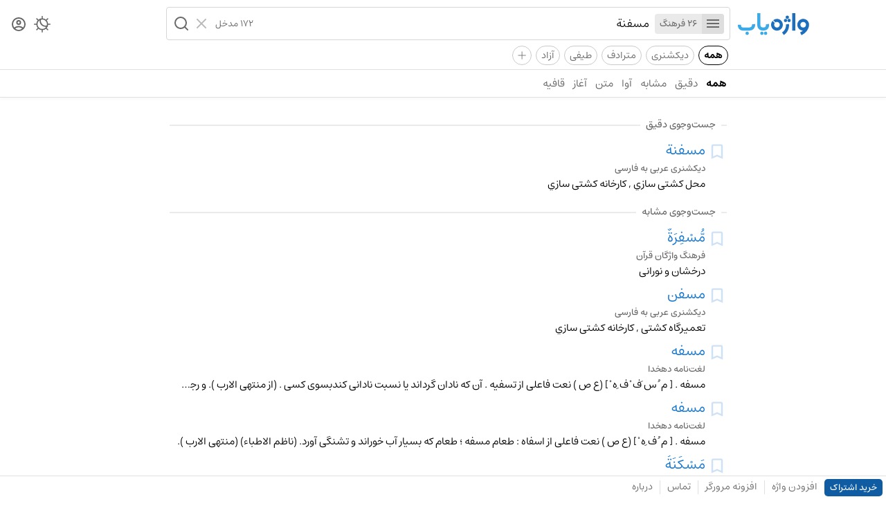

--- FILE ---
content_type: text/html; charset=utf-8
request_url: https://vajehyab.com/?q=%D9%85%D8%B3%D9%81%D9%86%D8%A9
body_size: 3762
content:
<!doctype html>
<html lang="fa">
  <head>
    <meta charset="UTF-8" />
    <link rel="search" type="application/opensearchdescription+xml" href="/opensearch.xml" title="Vajehyab" />
    <link rel="preload" as="font" type="font/woff2" crossorigin="" href="/assets/fonts/estedad/Estedad-FD.woff2" />
    <link
      rel="icon"
      type="image/svg+xml"
      href='data:image/svg+xml,<svg xmlns="http://www.w3.org/2000/svg" width="32" height="32" fill="none"><rect width="32" height="32" rx="9" fill="white"/><path d="M11.75 13.01a4.37 4.37 0 0 1 4.4-4.33 4.37 4.37 0 0 1 4.39 4.33 4.37 4.37 0 0 1-4.4 4.34A4.37 4.37 0 0 1 11.75 13Zm13.5.87.02-.36v-.1c.02-.19.02-.33.02-.4v-.05A9.1 9.1 0 0 0 16.14 4 9.09 9.09 0 0 0 7 13.01a9.08 9.08 0 0 0 8.68 9 20.38 20.38 0 0 1-4.3 2.8L13.49 29c9.84-4.82 11.48-12.33 11.75-15.03v-.09Z" fill="%231E6EBE"/></svg>'
    />
    <meta name="viewport" content="width=device-width, initial-scale=1.0" />
    <title>معنی مسفنة | واژه یاب</title>
    <meta name="description" content="جست‌وجوی معنی «مسفنة» در لغت نامه های دهخدا، معین، عمید، سره، مترادف و متضاد، فرهنگستان، دیکشنری انگلیسی و فارسی در بیش از یک میلیون واژه." />
    <script data-cfasync="false" is:inline>
      (function () {
        try {
          const theme =
            localStorage.getItem("vy_theme") ||
            (window.matchMedia("(prefers-color-scheme: dark)").matches ? "dark" : "light");
          document.documentElement.setAttribute("data-theme", theme);
        } catch (e) {}

        try {
          const user = JSON.parse(localStorage.getItem("vy_user") || "");
          document.documentElement.setAttribute("data-has-subscription", (!!user?.hasSubscription).toString());
        } catch (e) {}
      })();
    </script>
    
    <script> window.__INITIAL_DATA__ = {"key":"q=%D9%85%D8%B3%D9%81%D9%86%D8%A9","result":{"wordbox":{"title":"","subtitle":"","sections":[]},"results":[{"hits":[{"dictionaryId":"ffbc4d76-aaeb-449d-930b-85d0b972341c","dictionarySlug":"ar2fa","id":"b396bc5a-66cd-4033-b862-ca158224349a","kind":"","languages":"","pronunciation":"","slug":"مسفنة","subtitle":"","summary":"محل کشتي سازي , کارخانه کشتي سازي","title":"مسفنة"}],"estimatedTotalHits":1,"processingTimeMs":5,"query":"مسفنة","scope":"exact"},{"hits":[],"estimatedTotalHits":0,"processingTimeMs":0,"query":"مسفنة","scope":"homophone"},{"hits":[{"dictionaryId":"5af865d0-7991-4dab-8c7b-2a08763cc745","dictionarySlug":"quran","id":"00630be3-5f16-44c3-8c21-5f27c0de08b7","kind":"","languages":"","pronunciation":"","slug":"مُّسْفِرَةٌ","subtitle":"","summary":"درخشان و نورانى","title":"مُّسْفِرَةٌ"},{"dictionaryId":"ffbc4d76-aaeb-449d-930b-85d0b972341c","dictionarySlug":"ar2fa","id":"3c17c0b2-29e1-4122-bb41-12bd4f08034c","kind":"","languages":"","pronunciation":"","slug":"مسفن","subtitle":"","summary":"تعميرگاه کشتي , کارخانه کشتي سازي","title":"مسفن"},{"dictionaryId":"b681925a-07d1-4f10-b2bf-220180381284","dictionarySlug":"dehkhoda","id":"79cba7a9-d553-4f49-aeb1-f3cd5341f062","kind":"","languages":"","pronunciation":"","slug":"مسفه-2","subtitle":"","summary":"مسفه . [ م ُ س َف ْ ف ِه ْ ] (ع ص ) نعت فاعلی از تسفیه . آن که نادان گرداند یا نسبت نادانی کندبسوی کسی . (از منتهی الارب ). و رجوع به تسفیه شود.","title":"مسفه"},{"dictionaryId":"b681925a-07d1-4f10-b2bf-220180381284","dictionarySlug":"dehkhoda","id":"b285ea1d-d79b-4054-94a4-620f30dce945","kind":"","languages":"","pronunciation":"","slug":"مسفه-3","subtitle":"","summary":"مسفه . [ م ُ ف ِه ْ ] (ع ص ) نعت فاعلی از اسفاه : طعام مسفه ؛ طعام که بسیار آب خوراند و تشنگی آورد. (ناظم الاطباء) (منتهی الارب ).","title":"مسفه"},{"dictionaryId":"5af865d0-7991-4dab-8c7b-2a08763cc745","dictionarySlug":"quran","id":"6ca3ac3f-a23e-4089-bd26-0566321dfeb5","kind":"","languages":"","pronunciation":"","slug":"مَسْکَنَةُ","subtitle":"","summary":"شدت فقر(کلمه مسکنت به معناي شدت فقر است و ظاهرا مسکنت اين است که انسان به جائي از فقر و يا هر فقداني برسد که راه نجاتي از آن نداشته باشد )","title":"مَسْکَنَةُ"}],"estimatedTotalHits":45,"processingTimeMs":7,"query":"مسفنة","scope":"similar"},{"hits":[],"estimatedTotalHits":0,"processingTimeMs":0,"query":"مسفنة","scope":"spell"},{"hits":[],"estimatedTotalHits":0,"processingTimeMs":1,"query":"مسفنة","scope":"spells"},{"hits":[{"dictionaryId":"1477e53d-3c92-4a0a-83e3-7474b9242300","dictionarySlug":"fa2ar","id":"cf6f80d4-9723-4c8c-bb91-968c5c536be2","kind":"","languages":"","pronunciation":"","slug":"محل-کشتی-سازی","subtitle":"","summary":"مسفنة","title":"محل کشتی سازی"},{"dictionaryId":"1477e53d-3c92-4a0a-83e3-7474b9242300","dictionarySlug":"fa2ar","id":"3769cb5f-f0fe-49a8-ad4f-cabce18c7eae","kind":"","languages":"","pronunciation":"","slug":"کارخانه-کشتی-سازی","subtitle":"","summary":"مسفن , مسفنة","title":"کارخانه کشتی سازی"},{"dictionaryId":"1477e53d-3c92-4a0a-83e3-7474b9242300","dictionarySlug":"fa2ar","id":"d53fedfa-67c2-423b-89af-272adf02ec9d","kind":"","languages":"","pronunciation":"","slug":"تعمیرگاه-کشتی","subtitle":"","summary":"مسفن","title":"تعمیرگاه کشتی"},{"dictionaryId":"b681925a-07d1-4f10-b2bf-220180381284","dictionarySlug":"dehkhoda","id":"79cba7a9-d553-4f49-aeb1-f3cd5341f062","kind":"","languages":"","pronunciation":"","slug":"مسفه-2","subtitle":"","summary":"مسفه . [ م ُ س َف ْ ف ِه ْ ] (ع ص ) نعت فاعلی از تسفیه . آن که نادان گرداند یا نسبت نادانی کندبسوی کسی . (از منتهی الارب ). و رجوع به تسفیه شود.","title":"مسفه"},{"dictionaryId":"b681925a-07d1-4f10-b2bf-220180381284","dictionarySlug":"dehkhoda","id":"b285ea1d-d79b-4054-94a4-620f30dce945","kind":"","languages":"","pronunciation":"","slug":"مسفه-3","subtitle":"","summary":"مسفه . [ م ُ ف ِه ْ ] (ع ص ) نعت فاعلی از اسفاه : طعام مسفه ؛ طعام که بسیار آب خوراند و تشنگی آورد. (ناظم الاطباء) (منتهی الارب ).","title":"مسفه"}],"estimatedTotalHits":126,"processingTimeMs":1,"query":"مسفنة","scope":"text"}],"query":"مسفنة","spellCheck":"lstkة"}}; </script>
    <script type="module" crossorigin src="/assets/DeCTmwKd.js"></script>
    <link rel="stylesheet" crossorigin href="/assets/D9ESQvsy.css">
  </head>
  <body>
    <div id="app"><div id="router"><div><div><header class="kqCes WK-A3"><div class="o3sop"><div class="EMp7e"><div class="-ouyn"><a aria-label="Homepage" title="واژه یاب | لغت نامه دیکشنری فارسی و انگلیسی" href="/"><div class="_1zFYR vuLE-"></div></a></div><div class="e-cik"><div class="bLvZ0"><form class="Y1Ea4"><div class="tGZsc"><button type="button" aria-label="Menu"><i role="img" class="IXtS1 nQy69"></i></button><abbr>26 فرهنگ</abbr></div><input style="max-width:100%;" role="searchbox" placeholder="یک واژه جست‌وجو کنید" autocomplete="off" name="query" type="text" value="مسفنة" class="fYzWp"/><p class="lWH56">172 مدخل</p><div class="J009r"><button type="reset" aria-label="Clear"><i role="img" class="IXtS1 EfhC8"></i></button><button type="submit" aria-label="Search" role="button" disabled><i role="img" class="IXtS1 d5k5w"></i></button></div></form><div></div></div></div></div><div class="HKj4u"><nav class="qpive"><button aria-label="Theme Switcher"><i role="img" class="IXtS1 _4eo6C"></i></button><a aria-label="Dashboard" href="/auth"><i role="img" class="IXtS1 I-Jzp"></i></a></nav></div></div><div class="_0ynNA"><div class="_50D29"><a data-active="true" href="/?q=مسفنة" class="lx5EQ">همه</a><a href="/?q=مسفنة&amp;d=en2fa,fa2en&amp;f=t" class="lx5EQ">دیکشنری</a><a href="/?q=مسفنة&amp;d=motaradef&amp;f=t" class="lx5EQ">مترادف</a><a href="/?q=مسفنة&amp;d=teyfi&amp;f=t" class="lx5EQ">طیفی</a><a href="/?q=مسفنة&amp;d=wiki&amp;f=t" class="lx5EQ">آزاد</a><div class="_8kgcd"><i>+</i></div></div></div><hr class="tQ7WQ"/><nav role="navigation" class="cyMwg"><div class="OAF9v"><a data-active="true" href="/?q=مسفنة" class="HeZLK">همه</a><a href="/?q=مسفنة&amp;s=exact" class="HeZLK">دقیق</a><a href="/?q=مسفنة&amp;s=similar" class="HeZLK">مشابه</a><a href="/?q=مسفنة&amp;s=homophone" class="HeZLK">آوا</a><a href="/?q=مسفنة&amp;s=text" class="HeZLK">متن</a><a href="/?q=مسفنة&amp;s=prefix" class="HeZLK">آغاز</a><a href="/?q=مسفنة&amp;s=suffix" class="HeZLK">قافیه</a></div></nav></header><div class="nOaUb"><div class="EMp7e"><div class="n4GWO"></div><div class="M31JN"><div class="PO88Y"></div><div class="vq-sz"><div role="separator" class="FmXv6 xE16- _27pOL S2qMe"><h2 class="_0jMMo gN5MG">جست‌وجوی دقیق</h2></div></div><div><article class="QbBFz"><div class="aqiGl"><button title="Bookmark" class="Ars6d"><i role="img" class="IXtS1 cW2ab"></i></button></div><div class="LVCkM"><a href="/ar2fa/مسفنة?q=مسفنة"><header class="u7s-G"><h3 class="_-0Bsx">مسفنة</h3></header><h4 class="j06G4">دیکشنری عربی به فارسی</h4><p role="definition" class="kAiEz">محل کشتي سازي , کارخانه کشتي سازي</p></a></div></article></div><div class="vq-sz"><div role="separator" class="FmXv6 xE16- _27pOL S2qMe"><h2 class="_0jMMo gN5MG">جست‌وجوی مشابه</h2></div></div><div><article class="QbBFz"><div class="aqiGl"><button title="Bookmark" class="Ars6d"><i role="img" class="IXtS1 cW2ab"></i></button></div><div class="LVCkM"><a href="/quran/مُّسْفِرَةٌ?q=مسفنة"><header class="u7s-G"><h3 class="_-0Bsx">مُّسْفِرَةٌ</h3></header><h4 class="j06G4">فرهنگ واژگان قرآن</h4><p role="definition" class="kAiEz">درخشان و نورانى</p></a></div></article><article class="QbBFz"><div class="aqiGl"><button title="Bookmark" class="Ars6d"><i role="img" class="IXtS1 cW2ab"></i></button></div><div class="LVCkM"><a href="/ar2fa/مسفن?q=مسفنة"><header class="u7s-G"><h3 class="_-0Bsx">مسفن</h3></header><h4 class="j06G4">دیکشنری عربی به فارسی</h4><p role="definition" class="kAiEz">تعميرگاه کشتي , کارخانه کشتي سازي</p></a></div></article><article class="QbBFz"><div class="aqiGl"><button title="Bookmark" class="Ars6d"><i role="img" class="IXtS1 cW2ab"></i></button></div><div class="LVCkM"><a href="/dehkhoda/مسفه-2?q=مسفنة"><header class="u7s-G"><h3 class="_-0Bsx">مسفه</h3></header><h4 class="j06G4">لغت‌نامه دهخدا</h4><p role="definition" class="kAiEz">مسفه . [ م ُ س َف ْ ف ِه ْ ] (ع ص ) نعت فاعلی از تسفیه . آن که نادان گرداند یا نسبت نادانی کندبسوی کسی . (از منتهی الارب ). و رجوع به تسفیه شود.</p></a></div></article><article class="QbBFz"><div class="aqiGl"><button title="Bookmark" class="Ars6d"><i role="img" class="IXtS1 cW2ab"></i></button></div><div class="LVCkM"><a href="/dehkhoda/مسفه-3?q=مسفنة"><header class="u7s-G"><h3 class="_-0Bsx">مسفه</h3></header><h4 class="j06G4">لغت‌نامه دهخدا</h4><p role="definition" class="kAiEz">مسفه . [ م ُ ف ِه ْ ] (ع ص ) نعت فاعلی از اسفاه : طعام مسفه ؛ طعام که بسیار آب خوراند و تشنگی آورد. (ناظم الاطباء) (منتهی الارب ).</p></a></div></article><article class="QbBFz"><div class="aqiGl"><button title="Bookmark" class="Ars6d"><i role="img" class="IXtS1 cW2ab"></i></button></div><div class="LVCkM"><a href="/quran/مَسْکَنَةُ?q=مسفنة"><header class="u7s-G"><h3 class="_-0Bsx">مَسْکَنَةُ</h3></header><h4 class="j06G4">فرهنگ واژگان قرآن</h4><p role="definition" class="kAiEz">شدت فقر(کلمه مسکنت به معناي شدت فقر است و ظاهرا مسکنت اين است که انسان به جائي از فقر و يا هر فقداني برسد که راه نجاتي از آن نداشته باشد )</p></a></div></article></div><div class="_3g7pF"><button><div>بیشتر</div><abbr>۴۰ واژه مشابه</abbr></button></div><div class="vq-sz"><div role="separator" class="FmXv6 xE16- _27pOL S2qMe"><h2 class="_0jMMo gN5MG">جست‌وجوی متن</h2></div></div><div><article class="QbBFz"><div class="aqiGl"><button title="Bookmark" class="Ars6d"><i role="img" class="IXtS1 cW2ab"></i></button></div><div class="LVCkM"><a href="/fa2ar/محل-کشتی-سازی?q=مسفنة"><header class="u7s-G"><h3 class="_-0Bsx">محل کشتی سازی</h3></header><h4 class="j06G4">دیکشنری فارسی به عربی</h4><p role="definition" class="kAiEz">مسفنة</p></a></div></article><article class="QbBFz"><div class="aqiGl"><button title="Bookmark" class="Ars6d"><i role="img" class="IXtS1 cW2ab"></i></button></div><div class="LVCkM"><a href="/fa2ar/کارخانه-کشتی-سازی?q=مسفنة"><header class="u7s-G"><h3 class="_-0Bsx">کارخانه کشتی سازی</h3></header><h4 class="j06G4">دیکشنری فارسی به عربی</h4><p role="definition" class="kAiEz">مسفن , مسفنة</p></a></div></article><article class="QbBFz"><div class="aqiGl"><button title="Bookmark" class="Ars6d"><i role="img" class="IXtS1 cW2ab"></i></button></div><div class="LVCkM"><a href="/fa2ar/تعمیرگاه-کشتی?q=مسفنة"><header class="u7s-G"><h3 class="_-0Bsx">تعمیرگاه کشتی</h3></header><h4 class="j06G4">دیکشنری فارسی به عربی</h4><p role="definition" class="kAiEz">مسفن</p></a></div></article><article class="QbBFz"><div class="aqiGl"><button title="Bookmark" class="Ars6d"><i role="img" class="IXtS1 cW2ab"></i></button></div><div class="LVCkM"><a href="/dehkhoda/مسفه-2?q=مسفنة"><header class="u7s-G"><h3 class="_-0Bsx">مسفه</h3></header><h4 class="j06G4">لغت‌نامه دهخدا</h4><p role="definition" class="kAiEz">مسفه . [ م ُ س َف ْ ف ِه ْ ] (ع ص ) نعت فاعلی از تسفیه . آن که نادان گرداند یا نسبت نادانی کندبسوی کسی . (از منتهی الارب ). و رجوع به تسفیه شود.</p></a></div></article><article class="QbBFz"><div class="aqiGl"><button title="Bookmark" class="Ars6d"><i role="img" class="IXtS1 cW2ab"></i></button></div><div class="LVCkM"><a href="/dehkhoda/مسفه-3?q=مسفنة"><header class="u7s-G"><h3 class="_-0Bsx">مسفه</h3></header><h4 class="j06G4">لغت‌نامه دهخدا</h4><p role="definition" class="kAiEz">مسفه . [ م ُ ف ِه ْ ] (ع ص ) نعت فاعلی از اسفاه : طعام مسفه ؛ طعام که بسیار آب خوراند و تشنگی آورد. (ناظم الاطباء) (منتهی الارب ).</p></a></div></article></div><div class="_3g7pF"><button><div>بیشتر</div><abbr>۱۲۱ واژه در متن</abbr></button></div></div></div><div class="HKj4u"></div></div><footer class="zPHSt"><div class="xcRS2"><a href="/subscription" class="p1ARL">خرید اشتراک</a><a href="/add">افزودن واژه</a><hr data-hide="sm" class="RvauS xE16-"/><a data-hide="sm" href="/extension">افزونه مرورگر</a><hr class="RvauS xE16-"/><a href="/feedback">تماس</a><hr data-hide="xs" class="RvauS xE16-"/><a data-hide="xs" href="/about">درباره</a></div><div class="xcRS2"></div></footer></div></div><div class="zYJGp"></div></div></div>
  <script defer src="https://static.cloudflareinsights.com/beacon.min.js/vcd15cbe7772f49c399c6a5babf22c1241717689176015" integrity="sha512-ZpsOmlRQV6y907TI0dKBHq9Md29nnaEIPlkf84rnaERnq6zvWvPUqr2ft8M1aS28oN72PdrCzSjY4U6VaAw1EQ==" data-cf-beacon='{"version":"2024.11.0","token":"f52694beb0814bf6ab39961d8e1b0520","r":1,"server_timing":{"name":{"cfCacheStatus":true,"cfEdge":true,"cfExtPri":true,"cfL4":true,"cfOrigin":true,"cfSpeedBrain":true},"location_startswith":null}}' crossorigin="anonymous"></script>
</body>
</html>


--- FILE ---
content_type: text/css; charset=utf-8
request_url: https://vajehyab.com/assets/D9ESQvsy.css
body_size: 10772
content:
.uko3k{display:flex;flex-direction:column;justify-content:space-around;height:100vh;max-height:-webkit-fill-available}.uko3k h1{color:var(--color-neutral-ink2);font-size:100px;line-height:90px;text-align:center}.uko3k h2{color:var(--color-neutral-ink4);font-size:30px;line-height:40px;text-align:center}.rooMq{margin-bottom:50px;background-image:url(/assets/error.svg);background-position:center;background-size:cover;background-repeat:no-repeat;width:100%;height:9vh}.SAUSd{opacity:.5;margin-top:20px;text-align:center}._1zFYR{display:inline-block;background-image:var(--svg-logo);background-position:center;background-size:contain;background-repeat:no-repeat;width:100%;height:100%}._1zFYR.vuLE-{width:104px;height:32px}._1zFYR.KLqf5{width:195px;height:60px}._1zFYR.Ijo85{width:260px;height:80px}.poNYo,.bg532,.Vj9Cp,._7Wcps,._77823,.gbvl6,.fwEgK,.NZeRW,.zF0-W,.NzA5m,.IILuw{color:var(--color-neutral-ink0);font-weight:400;font-size:16px;line-height:26px;font-family:var(--font-family)}.gbvl6{font-weight:500;font-size:36px;line-height:48px}.fwEgK{font-weight:500;font-size:28px;line-height:42px}.NZeRW{font-weight:500;font-size:24px;line-height:36px}.zF0-W{font-weight:500;font-size:18px;line-height:30px}.NzA5m{font-weight:500;font-size:16px;line-height:24px}.IILuw{font-weight:500;font-size:13px;line-height:22px}.Vj9Cp{margin-bottom:10px;border-radius:5px;border-inline-start:5px solid var(--color-neutral-ink7);background:var(--color-neutral-paper2);padding:10px}.Vj9Cp p{margin:0}._7Wcps{font-family:Courier,monospace}._77823{font-weight:700}.zPHSt{display:flex;position:fixed;bottom:0;justify-content:space-between;z-index:500;border-top:1px solid var(--color-neutral-ink8);background:var(--color-neutral-paper0);width:100%;overflow:auto;scrollbar-width:none;-webkit-user-select:none;user-select:none}.xcRS2{display:flex;align-items:center;margin-inline-start:5px}.xcRS2 .p1ARL{border-radius:5px;background:var(--color-brand-paper2);padding:6px 8px;color:var(--color-force-white);font-weight:500;font-size:13px}.xcRS2 .p1ARL:hover{opacity:.85;color:var(--color-force-white)}html[data-has-subscription=true] .xcRS2 .p1ARL{display:none}.xcRS2 a{display:inline-block;cursor:pointer;padding:8px 10px 10px;color:var(--color-neutral-ink3);font-size:14px;white-space:nowrap}.xcRS2 a:hover{color:var(--color-neutral-ink0)}.xcRS2 button{cursor:pointer;margin:0 10px;border:none;border-radius:3px;background:var(--color-neutral-paper3);padding:0 5px;color:var(--color-neutral-ink2);font-weight:500;font-size:12px}.xcRS2 button:hover{opacity:.8}.FmXv6{display:flex;margin:20px 0;line-height:0}.FmXv6:before,.FmXv6:after{opacity:.2;background-color:var(--color-neutral-ink1);content:""}._27pOL:before,._27pOL:after{transform:translateY(50%);width:100%}.-qYN6:before,.-qYN6:after{transform:translate(0);height:100%}.jxEO4:before,.jxEO4:after{width:100%!important}.xE16-:before,.xE16-:after{width:1px;height:1px}._8rSQX:before,._8rSQX:after{width:2px;height:2px}.tP70-:before,.tP70-:after{width:3px;height:3px}._0jMMo{padding:0 8px;font-weight:500;font-size:14px;line-height:0;white-space:nowrap}.RvauS{margin:0;border:0;background:var(--color-neutral-ink8);width:1px;height:20px}.gN5MG{color:var(--color-neutral-ink4)}.PNbU-{color:#e6353b}.R3ppn:before{width:100%}.R3ppn:after{width:10px}.S2qMe:before{width:10px}.S2qMe:after{width:100%}.IXtS1{display:inline-block;-webkit-mask-size:cover;mask-size:cover;background-size:cover;background-repeat:no-repeat;width:24px;height:24px}.I-Jzp{-webkit-mask-image:url('data:image/svg+xml,<svg xmlns="http://www.w3.org/2000/svg" width="32" height="32"><path d="M16 2.67a13.33 13.33 0 0 0 0 26.67 13.33 13.33 0 0 0 0-26.67zm-6.57 21.7C10 23.17 13.49 22 16 22s6 1.17 6.57 2.37a10.52 10.52 0 0 1-13.14 0zm15.05-1.93c-1.9-2.32-6.53-3.1-8.48-3.1s-6.57.78-8.48 3.1A10.57 10.57 0 0 1 5.33 16c0-5.88 4.79-10.67 10.67-10.67S26.67 10.12 26.67 16c0 2.43-.83 4.67-2.19 6.44zM16 8a4.66 4.66 0 1 0 0 9.33A4.65 4.65 0 1 0 16 8zm0 6.67a2 2 0 1 1 0-4 2 2 0 1 1 0 4z"/></svg>');mask-image:url('data:image/svg+xml,<svg xmlns="http://www.w3.org/2000/svg" width="32" height="32"><path d="M16 2.67a13.33 13.33 0 0 0 0 26.67 13.33 13.33 0 0 0 0-26.67zm-6.57 21.7C10 23.17 13.49 22 16 22s6 1.17 6.57 2.37a10.52 10.52 0 0 1-13.14 0zm15.05-1.93c-1.9-2.32-6.53-3.1-8.48-3.1s-6.57.78-8.48 3.1A10.57 10.57 0 0 1 5.33 16c0-5.88 4.79-10.67 10.67-10.67S26.67 10.12 26.67 16c0 2.43-.83 4.67-2.19 6.44zM16 8a4.66 4.66 0 1 0 0 9.33A4.65 4.65 0 1 0 16 8zm0 6.67a2 2 0 1 1 0-4 2 2 0 1 1 0 4z"/></svg>')}._4eo6C{-webkit-mask-image:url('data:image/svg+xml,<svg xmlns="http://www.w3.org/2000/svg" fill="none" viewBox="0 0 14 14"><g stroke="white" stroke-linecap="round" stroke-linejoin="round"><path d="m11.6 11.6-1.4-1.4M3.8 3.8 2.4 2.4M2.4 11.6l1.4-1.4M10.2 3.8l1.4-1.4M7 11.5a4.5 4.5 0 1 0 0-9 4.5 4.5 0 0 0 0 9Z"/><path d="M11.3 8.4a4.5 4.5 0 0 1-6-4.2l.3-1.5M7 .5v2M7 11.5v2M13.5 7h-2M2.5 7h-2M13.5 7h-2M2.5 7h-2"/></g></svg>');mask-image:url('data:image/svg+xml,<svg xmlns="http://www.w3.org/2000/svg" fill="none" viewBox="0 0 14 14"><g stroke="white" stroke-linecap="round" stroke-linejoin="round"><path d="m11.6 11.6-1.4-1.4M3.8 3.8 2.4 2.4M2.4 11.6l1.4-1.4M10.2 3.8l1.4-1.4M7 11.5a4.5 4.5 0 1 0 0-9 4.5 4.5 0 0 0 0 9Z"/><path d="M11.3 8.4a4.5 4.5 0 0 1-6-4.2l.3-1.5M7 .5v2M7 11.5v2M13.5 7h-2M2.5 7h-2M13.5 7h-2M2.5 7h-2"/></g></svg>')}.EfhC8{-webkit-mask-image:url('data:image/svg+xml,<svg xmlns="http://www.w3.org/2000/svg" width="32" height="32"><path d="m7 9 7.1 7-7 7a1.3 1.3 0 1 0 1.8 2l7.1-7.1 7 7a1.3 1.3 0 1 0 2-1.8L17.8 16l7-7a1.3 1.3 0 1 0-1.8-2L16 14.2l-7-7a1.3 1.3 0 1 0-2 1.8z"/></svg>');mask-image:url('data:image/svg+xml,<svg xmlns="http://www.w3.org/2000/svg" width="32" height="32"><path d="m7 9 7.1 7-7 7a1.3 1.3 0 1 0 1.8 2l7.1-7.1 7 7a1.3 1.3 0 1 0 2-1.8L17.8 16l7-7a1.3 1.3 0 1 0-1.8-2L16 14.2l-7-7a1.3 1.3 0 1 0-2 1.8z"/></svg>')}.nQy69{-webkit-mask-image:url('data:image/svg+xml,<svg xmlns="http://www.w3.org/2000/svg" width="32" height="32"><path d="M4 8h24v2.7H4V8zm0 6.7h24v2.6H4v-2.6zm0 6.6h24V24H4v-2.7z"/></svg>');mask-image:url('data:image/svg+xml,<svg xmlns="http://www.w3.org/2000/svg" width="32" height="32"><path d="M4 8h24v2.7H4V8zm0 6.7h24v2.6H4v-2.6zm0 6.6h24V24H4v-2.7z"/></svg>')}.d5k5w{-webkit-mask-image:url('data:image/svg+xml,<svg xmlns="http://www.w3.org/2000/svg" width="32" height="32"><path d="M21.39 21.14a1.4 1.4 0 0 0-.25.25 9.3 9.3 0 0 1-13.07-.12 9.3 9.3 0 0 1 0-13.2 9.3 9.3 0 0 1 13.2 0 9.3 9.3 0 0 1 .12 13.07zm7.55 5.92-4.9-4.9a11.96 11.96 0 0 0-.89-15.98 11.97 11.97 0 0 0-16.97 0 11.97 11.97 0 0 0 0 16.97 11.97 11.97 0 0 0 15.98.9l4.9 4.9a1.33 1.33 0 1 0 1.88-1.9z"/></svg>');mask-image:url('data:image/svg+xml,<svg xmlns="http://www.w3.org/2000/svg" width="32" height="32"><path d="M21.39 21.14a1.4 1.4 0 0 0-.25.25 9.3 9.3 0 0 1-13.07-.12 9.3 9.3 0 0 1 0-13.2 9.3 9.3 0 0 1 13.2 0 9.3 9.3 0 0 1 .12 13.07zm7.55 5.92-4.9-4.9a11.96 11.96 0 0 0-.89-15.98 11.97 11.97 0 0 0-16.97 0 11.97 11.97 0 0 0 0 16.97 11.97 11.97 0 0 0 15.98.9l4.9 4.9a1.33 1.33 0 1 0 1.88-1.9z"/></svg>')}.zYd9r{-webkit-mask-image:url('data:image/svg+xml,<svg xmlns="http://www.w3.org/2000/svg" width="32" height="32"><path d="M16 5.3V2.7C8.6 2.7 2.7 8.7 2.7 16h2.6c0-5.9 4.8-10.7 10.7-10.7z"/></svg>');mask-image:url('data:image/svg+xml,<svg xmlns="http://www.w3.org/2000/svg" width="32" height="32"><path d="M16 5.3V2.7C8.6 2.7 2.7 8.7 2.7 16h2.6c0-5.9 4.8-10.7 10.7-10.7z"/></svg>')}._28aqV{-webkit-mask-image:url('data:image/svg+xml,<svg xmlns="http://www.w3.org/2000/svg" width="32" height="32"><path d="M25.3 4q1 0 1.9.8t.8 1.9v18.6q0 1-.8 1.9t-1.9.8H6.7q-1 0-1.9-.8T4 25.3V6.7q0-1 .8-1.9T6.7 4h18.6zm0 2.7H6.7v18.6h18.6V6.7z"/></svg>');mask-image:url('data:image/svg+xml,<svg xmlns="http://www.w3.org/2000/svg" width="32" height="32"><path d="M25.3 4q1 0 1.9.8t.8 1.9v18.6q0 1-.8 1.9t-1.9.8H6.7q-1 0-1.9-.8T4 25.3V6.7q0-1 .8-1.9T6.7 4h18.6zm0 2.7H6.7v18.6h18.6V6.7z"/></svg>')}.Q9JSD{-webkit-mask-image:url('data:image/svg+xml,<svg xmlns="http://www.w3.org/2000/svg" width="32" height="32"><path d="M25.3 4H6.7A2.7 2.7 0 0 0 4 6.7v18.6C4 26.8 5.2 28 6.7 28h18.6c1.5 0 2.7-1.2 2.7-2.7V6.7C28 5.2 26.8 4 25.3 4zm0 21.3H6.7V6.7h18.6v18.6zm-2.6-2.6H9.3V9.3h13.4v13.4z"/></svg>');mask-image:url('data:image/svg+xml,<svg xmlns="http://www.w3.org/2000/svg" width="32" height="32"><path d="M25.3 4H6.7A2.7 2.7 0 0 0 4 6.7v18.6C4 26.8 5.2 28 6.7 28h18.6c1.5 0 2.7-1.2 2.7-2.7V6.7C28 5.2 26.8 4 25.3 4zm0 21.3H6.7V6.7h18.6v18.6zm-2.6-2.6H9.3V9.3h13.4v13.4z"/></svg>')}._3nXqo{-webkit-mask-image:url('data:image/svg+xml,<svg xmlns="http://www.w3.org/2000/svg" width="32" height="32"><path d="m13.3 22.7 12-12-1.9-2-10 10.2L8.5 14l-2 1.9zM25.3 4q1.1 0 2 .8t.7 1.9v18.6q0 1.1-.8 2t-1.9.7H6.7q-1.1 0-2-.8T4 25.3V6.7q0-1.1.8-2T6.7 4h18.6z"/></svg>');mask-image:url('data:image/svg+xml,<svg xmlns="http://www.w3.org/2000/svg" width="32" height="32"><path d="m13.3 22.7 12-12-1.9-2-10 10.2L8.5 14l-2 1.9zM25.3 4q1.1 0 2 .8t.7 1.9v18.6q0 1.1-.8 2t-1.9.7H6.7q-1.1 0-2-.8T4 25.3V6.7q0-1.1.8-2T6.7 4h18.6z"/></svg>')}.YnHO0{-webkit-mask-image:url('data:image/svg+xml,<svg version="1.1" xmlns="http://www.w3.org/2000/svg" width="32" height="32" viewBox="0 0 32 32"><path d="M22.667 4h-13.333c-1.473 0-2.667 1.194-2.667 2.667v0 21.333l9.333-4 9.333 4v-21.333c0-1.48-1.2-2.667-2.667-2.667z"></path></svg>');mask-image:url('data:image/svg+xml,<svg version="1.1" xmlns="http://www.w3.org/2000/svg" width="32" height="32" viewBox="0 0 32 32"><path d="M22.667 4h-13.333c-1.473 0-2.667 1.194-2.667 2.667v0 21.333l9.333-4 9.333 4v-21.333c0-1.48-1.2-2.667-2.667-2.667z"></path></svg>')}.cW2ab{-webkit-mask-image:url('data:image/svg+xml,<svg xmlns="http://www.w3.org/2000/svg" viewBox="0 0 24 24"><title>bookmark-outline</title><path d="M17,18L12,15.82L7,18V5H17M17,3H7A2,2 0 0,0 5,5V21L12,18L19,21V5C19,3.89 18.1,3 17,3Z" /></svg>');mask-image:url('data:image/svg+xml,<svg xmlns="http://www.w3.org/2000/svg" viewBox="0 0 24 24"><title>bookmark-outline</title><path d="M17,18L12,15.82L7,18V5H17M17,3H7A2,2 0 0,0 5,5V21L12,18L19,21V5C19,3.89 18.1,3 17,3Z" /></svg>')}.c-VDz{-webkit-mask-image:url('data:image/svg+xml,<svg version="1.1" xmlns="http://www.w3.org/2000/svg" width="32" height="32" viewBox="0 0 32 32"><path d="M22.667 4c1.473 0 2.667 1.194 2.667 2.667v0 21.333l-9.333-4-9.333 4v-21.333c0-1.48 1.2-2.667 2.667-2.667h13.333zM14.667 18.667l8.333-8.32-1.88-1.893-6.453 6.453-3.453-3.453-1.88 1.88 5.333 5.333z"></path></svg>');mask-image:url('data:image/svg+xml,<svg version="1.1" xmlns="http://www.w3.org/2000/svg" width="32" height="32" viewBox="0 0 32 32"><path d="M22.667 4c1.473 0 2.667 1.194 2.667 2.667v0 21.333l-9.333-4-9.333 4v-21.333c0-1.48 1.2-2.667 2.667-2.667h13.333zM14.667 18.667l8.333-8.32-1.88-1.893-6.453 6.453-3.453-3.453-1.88 1.88 5.333 5.333z"></path></svg>')}.EAjbt{-webkit-mask-image:url('data:image/svg+xml,<svg xmlns="http://www.w3.org/2000/svg" viewBox="0 0 24 24"><path d="M12 2C6.5 2 2 6.5 2 12s4.5 10 10 10 10-4.5 10-10S17.5 2 12 2m-2 15-5-5 1.4-1.4 3.6 3.6 7.6-7.6L19 8l-9 9Z"/></svg>');mask-image:url('data:image/svg+xml,<svg xmlns="http://www.w3.org/2000/svg" viewBox="0 0 24 24"><path d="M12 2C6.5 2 2 6.5 2 12s4.5 10 10 10 10-4.5 10-10S17.5 2 12 2m-2 15-5-5 1.4-1.4 3.6 3.6 7.6-7.6L19 8l-9 9Z"/></svg>')}.k81Qt{-webkit-mask-image:url('data:image/svg+xml,<svg xmlns="http://www.w3.org/2000/svg" viewBox="0 0 24 24"><path d="M13 9h-2V7h2m0 10h-2v-6h2m-1-9A10 10 0 0 0 2 12a10 10 0 0 0 10 10 10 10 0 0 0 10-10A10 10 0 0 0 12 2Z"/></svg>');mask-image:url('data:image/svg+xml,<svg xmlns="http://www.w3.org/2000/svg" viewBox="0 0 24 24"><path d="M13 9h-2V7h2m0 10h-2v-6h2m-1-9A10 10 0 0 0 2 12a10 10 0 0 0 10 10 10 10 0 0 0 10-10A10 10 0 0 0 12 2Z"/></svg>')}.yqgbF{-webkit-mask-image:url('data:image/svg+xml,<svg xmlns="http://www.w3.org/2000/svg" viewBox="0 0 24 24"><path d="M12 2a10 10 0 1 1 0 20 10 10 0 0 1 0-20m3.6 5L12 10.6 8.4 7 7 8.4l3.6 3.6L7 15.6 8.4 17l3.6-3.6 3.6 3.6 1.4-1.4-3.6-3.6L17 8.4 15.6 7Z"/></svg>');mask-image:url('data:image/svg+xml,<svg xmlns="http://www.w3.org/2000/svg" viewBox="0 0 24 24"><path d="M12 2a10 10 0 1 1 0 20 10 10 0 0 1 0-20m3.6 5L12 10.6 8.4 7 7 8.4l3.6 3.6L7 15.6 8.4 17l3.6-3.6 3.6 3.6 1.4-1.4-3.6-3.6L17 8.4 15.6 7Z"/></svg>')}.U-y86{-webkit-mask-image:url('data:image/svg+xml,<svg xmlns="http://www.w3.org/2000/svg" viewBox="0 0 24 24"><path d="M13 13h-2V7h2m0 10h-2v-2h2M12 2A10 10 0 0 0 2 12a10 10 0 0 0 10 10 10 10 0 0 0 10-10A10 10 0 0 0 12 2Z"/></svg>');mask-image:url('data:image/svg+xml,<svg xmlns="http://www.w3.org/2000/svg" viewBox="0 0 24 24"><path d="M13 13h-2V7h2m0 10h-2v-2h2M12 2A10 10 0 0 0 2 12a10 10 0 0 0 10 10 10 10 0 0 0 10-10A10 10 0 0 0 12 2Z"/></svg>')}.Lw7z-{-webkit-mask-image:url('data:image/svg+xml,<svg xmlns="http://www.w3.org/2000/svg" viewBox="0 0 512 512"><!--!Font Awesome Free 6.7.2 by @fontawesome - https://fontawesome.com License - https://fontawesome.com/license/free Copyright 2025 Fonticons, Inc.--><path d="M0 256c0-46.6 12.5-90.4 34.3-128.9l109.8 191.2a128 128 0 0 0 152.7 59.1l-76.3 132.2A256.1 256.1 0 0 1 0 256zm365.1 65.6A122.9 122.9 0 0 0 384 256a128 128 0 0 0-43.3-96h152.7A256.6 256.6 0 0 1 256 512l109.1-190.4zM477.8 128H256a127.4 127.4 0 0 0-125.5 102.7L54.2 98.5A256 256 0 0 1 477.8 128zM168 256a88 88 0 1 1 176 0 88 88 0 0 1-176 0z"/></svg>');mask-image:url('data:image/svg+xml,<svg xmlns="http://www.w3.org/2000/svg" viewBox="0 0 512 512"><!--!Font Awesome Free 6.7.2 by @fontawesome - https://fontawesome.com License - https://fontawesome.com/license/free Copyright 2025 Fonticons, Inc.--><path d="M0 256c0-46.6 12.5-90.4 34.3-128.9l109.8 191.2a128 128 0 0 0 152.7 59.1l-76.3 132.2A256.1 256.1 0 0 1 0 256zm365.1 65.6A122.9 122.9 0 0 0 384 256a128 128 0 0 0-43.3-96h152.7A256.6 256.6 0 0 1 256 512l109.1-190.4zM477.8 128H256a127.4 127.4 0 0 0-125.5 102.7L54.2 98.5A256 256 0 0 1 477.8 128zM168 256a88 88 0 1 1 176 0 88 88 0 0 1-176 0z"/></svg>')}.Bu3ib{-webkit-mask-image:url('data:image/svg+xml,<svg xmlns="http://www.w3.org/2000/svg" viewBox="0 0 512 512"><!--!Font Awesome Free 6.7.2 by @fontawesome - https://fontawesome.com License - https://fontawesome.com/license/free Copyright 2025 Fonticons, Inc.--><path d="m274.7 274.7-37.4-37.4L166 346zM256 8a248 248 0 1 0 0 496 248 248 0 0 0 0-496zm155.9 174.8 14.8-6.1a8 8 0 0 1 10.4 4.3 8 8 0 0 1-4.3 10.5l-14.8 6.1a8 8 0 0 1-10.5-4.3 8 8 0 0 1 4.4-10.5zM314.4 94l6.1-14.8a8 8 0 0 1 10.5-4.3 8 8 0 0 1 4.3 10.5l-6.1 14.8a8 8 0 0 1-10.5 4.3 8 8 0 0 1-4.3-10.5zM256 60a8 8 0 0 1 8 8v16a8 8 0 0 1-8 8 8 8 0 0 1-8-8V68a8 8 0 0 1 8-8zm-75 14.9a8 8 0 0 1 10.5 4.3l6.1 14.8a8 8 0 1 1-14.8 6.1l-6.1-14.8a8 8 0 0 1 4.3-10.4zm-63.6 42.5a8 8 0 0 1 11.3 0l11.3 11.3a8 8 0 0 1 0 11.3 8 8 0 0 1-11.3 0l-11.3-11.3a8 8 0 0 1 0-11.3zM60 256a8 8 0 0 1 8-8h16a8 8 0 0 1 8 8 8 8 0 0 1-8 8H68a8 8 0 0 1-8-8zm40.2 73.2-14.8 6.1a8 8 0 0 1-10.5-4.3 8 8 0 0 1 4.3-10.5l14.8-6.1a8 8 0 0 1 10.5 4.3 8 8 0 0 1-4.3 10.5zm4.3-136a8 8 0 0 1-10.5 4.4l-14.8-6.1a8 8 0 0 1-4.3-10.5 8 8 0 0 1 10.5-4.3l14.8 6.1a8 8 0 0 1 4.3 10.4zM197.6 418l-6.1 14.8a8 8 0 0 1-14.8-6.1l6.1-14.8a8 8 0 1 1 14.8 6.1zm66.4 26a8 8 0 0 1-8 8 8 8 0 0 1-8-8v-16a8 8 0 0 1 8-8 8 8 0 0 1 8 8zm67-6.9a8 8 0 0 1-10.5-4.3l-6.1-14.8a8 8 0 0 1 4.3-10.5 8 8 0 0 1 10.5 4.3l6.1 14.8a8 8 0 0 1-4.3 10.5zm63.6-42.5a8 8 0 0 1-11.3 0L372 383.3a8 8 0 0 1 0-11.3 8 8 0 0 1 11.3 0l11.3 11.3a8 8 0 0 1 0 11.3zM286.3 286.3l-176 115.4 115.5-175.9 175.9-115.5zM437.1 331a8 8 0 0 1-10.5 4.3l-14.8-6.1a8 8 0 0 1-4.3-10.5 8 8 0 0 1 10.5-4.3l14.8 6.1a8 8 0 0 1 4.3 10.5zm6.9-67h-16a8 8 0 0 1-8-8 8 8 0 0 1 8-8h16a8 8 0 0 1 8 8 8 8 0 0 1-8 8z"/></svg>');mask-image:url('data:image/svg+xml,<svg xmlns="http://www.w3.org/2000/svg" viewBox="0 0 512 512"><!--!Font Awesome Free 6.7.2 by @fontawesome - https://fontawesome.com License - https://fontawesome.com/license/free Copyright 2025 Fonticons, Inc.--><path d="m274.7 274.7-37.4-37.4L166 346zM256 8a248 248 0 1 0 0 496 248 248 0 0 0 0-496zm155.9 174.8 14.8-6.1a8 8 0 0 1 10.4 4.3 8 8 0 0 1-4.3 10.5l-14.8 6.1a8 8 0 0 1-10.5-4.3 8 8 0 0 1 4.4-10.5zM314.4 94l6.1-14.8a8 8 0 0 1 10.5-4.3 8 8 0 0 1 4.3 10.5l-6.1 14.8a8 8 0 0 1-10.5 4.3 8 8 0 0 1-4.3-10.5zM256 60a8 8 0 0 1 8 8v16a8 8 0 0 1-8 8 8 8 0 0 1-8-8V68a8 8 0 0 1 8-8zm-75 14.9a8 8 0 0 1 10.5 4.3l6.1 14.8a8 8 0 1 1-14.8 6.1l-6.1-14.8a8 8 0 0 1 4.3-10.4zm-63.6 42.5a8 8 0 0 1 11.3 0l11.3 11.3a8 8 0 0 1 0 11.3 8 8 0 0 1-11.3 0l-11.3-11.3a8 8 0 0 1 0-11.3zM60 256a8 8 0 0 1 8-8h16a8 8 0 0 1 8 8 8 8 0 0 1-8 8H68a8 8 0 0 1-8-8zm40.2 73.2-14.8 6.1a8 8 0 0 1-10.5-4.3 8 8 0 0 1 4.3-10.5l14.8-6.1a8 8 0 0 1 10.5 4.3 8 8 0 0 1-4.3 10.5zm4.3-136a8 8 0 0 1-10.5 4.4l-14.8-6.1a8 8 0 0 1-4.3-10.5 8 8 0 0 1 10.5-4.3l14.8 6.1a8 8 0 0 1 4.3 10.4zM197.6 418l-6.1 14.8a8 8 0 0 1-14.8-6.1l6.1-14.8a8 8 0 1 1 14.8 6.1zm66.4 26a8 8 0 0 1-8 8 8 8 0 0 1-8-8v-16a8 8 0 0 1 8-8 8 8 0 0 1 8 8zm67-6.9a8 8 0 0 1-10.5-4.3l-6.1-14.8a8 8 0 0 1 4.3-10.5 8 8 0 0 1 10.5 4.3l6.1 14.8a8 8 0 0 1-4.3 10.5zm63.6-42.5a8 8 0 0 1-11.3 0L372 383.3a8 8 0 0 1 0-11.3 8 8 0 0 1 11.3 0l11.3 11.3a8 8 0 0 1 0 11.3zM286.3 286.3l-176 115.4 115.5-175.9 175.9-115.5zM437.1 331a8 8 0 0 1-10.5 4.3l-14.8-6.1a8 8 0 0 1-4.3-10.5 8 8 0 0 1 10.5-4.3l14.8 6.1a8 8 0 0 1 4.3 10.5zm6.9-67h-16a8 8 0 0 1-8-8 8 8 0 0 1 8-8h16a8 8 0 0 1 8 8 8 8 0 0 1-8 8z"/></svg>')}.b1N63{-webkit-mask-image:url('data:image/svg+xml,<svg xmlns="http://www.w3.org/2000/svg" viewBox="0 0 512 512"><!--!Font Awesome Free 6.7.2 by @fontawesome - https://fontawesome.com License - https://fontawesome.com/license/free Copyright 2025 Fonticons, Inc.--><path d="M130.2 127.5c.2.1.1.1 0 0zm351.4 45.4c-10.6-25.5-32-53-48.9-61.7a252 252 0 0 1 24.8 74.4c-27.6-68.8-74.4-96.5-112.6-156.9-15-23.6-10.9-25.2-13.1-24.6l-.1.1c-46.7 25.9-75.3 78.3-82.6 122.7-16.6.9-32.9 5-47.9 12.1a6 6 0 0 0-3.1 3 6.5 6.5 0 0 0-.6 4.3c.2.9.6 1.7 1.1 2.3a6.1 6.1 0 0 0 4.4 2.5c.8 0 1.7-.1 2.5-.3l.5-.2a119.5 119.5 0 0 1 49.5-11.4c62.9-.5 97.2 44.1 107.7 62.3a84.7 84.7 0 0 0-58.9-14.3c87.8 43.9 64.2 194.6-57.3 189.2-59.5-2.6-97.1-50.9-100.6-90.8 0 0 11.3-41.9 80.6-41.9 7.5 0 29-20.9 29.4-27-.1-2-42.6-18.9-59.1-35.2-8.9-8.7-13.1-12.9-16.8-16-2-1.7-4.1-3.3-6.3-4.8a112.7 112.7 0 0 1-.7-59.6 181.7 181.7 0 0 0-58.7 45.3h-.1c-9.7-12.2-9-52.6-8.4-61.1-.2-.5-7.3 3.7-8.2 4.4a209 209 0 0 0-79.3 121.6 304.2 304.2 0 0 0-6.8 52.3 243.9 243.9 0 0 0 243.9 243.9c120.7 0 223-87.2 240.5-202.6 11.5-76.7-14.8-131.1-14.8-132z"/></svg>');mask-image:url('data:image/svg+xml,<svg xmlns="http://www.w3.org/2000/svg" viewBox="0 0 512 512"><!--!Font Awesome Free 6.7.2 by @fontawesome - https://fontawesome.com License - https://fontawesome.com/license/free Copyright 2025 Fonticons, Inc.--><path d="M130.2 127.5c.2.1.1.1 0 0zm351.4 45.4c-10.6-25.5-32-53-48.9-61.7a252 252 0 0 1 24.8 74.4c-27.6-68.8-74.4-96.5-112.6-156.9-15-23.6-10.9-25.2-13.1-24.6l-.1.1c-46.7 25.9-75.3 78.3-82.6 122.7-16.6.9-32.9 5-47.9 12.1a6 6 0 0 0-3.1 3 6.5 6.5 0 0 0-.6 4.3c.2.9.6 1.7 1.1 2.3a6.1 6.1 0 0 0 4.4 2.5c.8 0 1.7-.1 2.5-.3l.5-.2a119.5 119.5 0 0 1 49.5-11.4c62.9-.5 97.2 44.1 107.7 62.3a84.7 84.7 0 0 0-58.9-14.3c87.8 43.9 64.2 194.6-57.3 189.2-59.5-2.6-97.1-50.9-100.6-90.8 0 0 11.3-41.9 80.6-41.9 7.5 0 29-20.9 29.4-27-.1-2-42.6-18.9-59.1-35.2-8.9-8.7-13.1-12.9-16.8-16-2-1.7-4.1-3.3-6.3-4.8a112.7 112.7 0 0 1-.7-59.6 181.7 181.7 0 0 0-58.7 45.3h-.1c-9.7-12.2-9-52.6-8.4-61.1-.2-.5-7.3 3.7-8.2 4.4a209 209 0 0 0-79.3 121.6 304.2 304.2 0 0 0-6.8 52.3 243.9 243.9 0 0 0 243.9 243.9c120.7 0 223-87.2 240.5-202.6 11.5-76.7-14.8-131.1-14.8-132z"/></svg>')}.FjFcp{-webkit-mask-image:url('data:image/svg+xml,<svg xmlns="http://www.w3.org/2000/svg" viewBox="0 0 496 512"><!--!Font Awesome Free 6.7.2 by @fontawesome - https://fontawesome.com License - https://fontawesome.com/license/free Copyright 2025 Fonticons, Inc.--><path d="M313.9 32.7c-170.2 0-252.6 223.8-147.5 355.1 36.5 45.4 88.6 75.6 147.5 75.6a179 179 0 0 0 99.4-30.4A247.3 247.3 0 0 1 248 496c-3.9 0-8 0-11.9-.3A248 248 0 0 1 248 0h.8a248 248 0 0 1 164.4 63.1 177.9 177.9 0 0 0-99.3-30.4zm101.8 397.7a117.8 117.8 0 0 1-132-5.8c56.2-20.5 97.7-91.6 97.7-176.6 0-84.7-41.2-155.8-97.4-176.6a118.5 118.5 0 0 1 132.9-5 247.6 247.6 0 0 1-1.2 364z"/></svg>');mask-image:url('data:image/svg+xml,<svg xmlns="http://www.w3.org/2000/svg" viewBox="0 0 496 512"><!--!Font Awesome Free 6.7.2 by @fontawesome - https://fontawesome.com License - https://fontawesome.com/license/free Copyright 2025 Fonticons, Inc.--><path d="M313.9 32.7c-170.2 0-252.6 223.8-147.5 355.1 36.5 45.4 88.6 75.6 147.5 75.6a179 179 0 0 0 99.4-30.4A247.3 247.3 0 0 1 248 496c-3.9 0-8 0-11.9-.3A248 248 0 0 1 248 0h.8a248 248 0 0 1 164.4 63.1 177.9 177.9 0 0 0-99.3-30.4zm101.8 397.7a117.8 117.8 0 0 1-132-5.8c56.2-20.5 97.7-91.6 97.7-176.6 0-84.7-41.2-155.8-97.4-176.6a118.5 118.5 0 0 1 132.9-5 247.6 247.6 0 0 1-1.2 364z"/></svg>')}.uWWvk{-webkit-mask-image:url('data:image/svg+xml,<svg xmlns="http://www.w3.org/2000/svg" viewBox="0 0 512 512"><!--!Font Awesome Free 6.7.2 by @fontawesome - https://fontawesome.com License - https://fontawesome.com/license/free Copyright 2025 Fonticons, Inc.--><path d="M120.1 37.4C161.1 12.2 207.7-.8 255 0c168 0 257 123.8 257 219.5a124.8 124.8 0 0 1-122.6 124.2c-75.2 0-91.5-23.1-91.5-32 0-3.8 1.2-6.2 4.8-9.4l1-1.2.4-1.6a61.1 61.1 0 0 0 15.9-41.6c0-78.7-82.2-142.7-184-142.7-37.5-.3-74.5 8.9-107.5 26.9 27-57.5 82.7-97.6 91.3-103.8.8-.6.3-.9.3-.9zm15.6 318.1a197 197 0 0 0 16.4 87.2 207 207 0 0 0 56.5 69.3A258.9 258.9 0 0 1 0 257.9c0-51.2 62.4-94.4 136-94.4 36.6-.6 72.4 10.9 101.8 32.7l-3.6 1.2c-51.5 17.6-98.5 90.7-98.5 158.1zM469.8 400l-.7.1a225.8 225.8 0 0 1-42.2 49.5 191.5 191.5 0 0 1-108.8 49.9c-18.6.3-36.8-3.2-53.8-11.4a133.7 133.7 0 0 1-61.6-53 134.7 134.7 0 0 1-19-79.6c-.6-20.1 5.4-40.3 15-58.2a178.9 178.9 0 0 0 169 109.4c31 .3 62.1-6.7 90.2-20.5l1.9-.9c3.9-2.3 7.7-3.9 11.6 0 4.5 4.9 1.8 9.2-1.2 14l-.4.7z"/></svg>');mask-image:url('data:image/svg+xml,<svg xmlns="http://www.w3.org/2000/svg" viewBox="0 0 512 512"><!--!Font Awesome Free 6.7.2 by @fontawesome - https://fontawesome.com License - https://fontawesome.com/license/free Copyright 2025 Fonticons, Inc.--><path d="M120.1 37.4C161.1 12.2 207.7-.8 255 0c168 0 257 123.8 257 219.5a124.8 124.8 0 0 1-122.6 124.2c-75.2 0-91.5-23.1-91.5-32 0-3.8 1.2-6.2 4.8-9.4l1-1.2.4-1.6a61.1 61.1 0 0 0 15.9-41.6c0-78.7-82.2-142.7-184-142.7-37.5-.3-74.5 8.9-107.5 26.9 27-57.5 82.7-97.6 91.3-103.8.8-.6.3-.9.3-.9zm15.6 318.1a197 197 0 0 0 16.4 87.2 207 207 0 0 0 56.5 69.3A258.9 258.9 0 0 1 0 257.9c0-51.2 62.4-94.4 136-94.4 36.6-.6 72.4 10.9 101.8 32.7l-3.6 1.2c-51.5 17.6-98.5 90.7-98.5 158.1zM469.8 400l-.7.1a225.8 225.8 0 0 1-42.2 49.5 191.5 191.5 0 0 1-108.8 49.9c-18.6.3-36.8-3.2-53.8-11.4a133.7 133.7 0 0 1-61.6-53 134.7 134.7 0 0 1-19-79.6c-.6-20.1 5.4-40.3 15-58.2a178.9 178.9 0 0 0 169 109.4c31 .3 62.1-6.7 90.2-20.5l1.9-.9c3.9-2.3 7.7-3.9 11.6 0 4.5 4.9 1.8 9.2-1.2 14l-.4.7z"/></svg>')}.av77m{-webkit-mask-image:url('data:image/svg+xml,<svg xmlns="http://www.w3.org/2000/svg" viewBox="0 0 512 512"><!--!Font Awesome Free 6.7.2 by @fontawesome - https://fontawesome.com License - https://fontawesome.com/license/free Copyright 2025 Fonticons, Inc.--><path d="M352 256c0 22.2-1.2 43.6-3.3 64l-185.3 0c-2.2-20.4-3.3-41.8-3.3-64s1.2-43.6 3.3-64l185.3 0c2.2 20.4 3.3 41.8 3.3 64zm28.8-64l123.1 0c5.3 20.5 8.1 41.9 8.1 64s-2.8 43.5-8.1 64l-123.1 0c2.1-20.6 3.2-42 3.2-64s-1.1-43.4-3.2-64zm112.6-32l-116.7 0c-10-63.9-29.8-117.4-55.3-151.6c78.3 20.7 142 77.5 171.9 151.6zm-149.1 0l-176.6 0c6.1-36.4 15.5-68.6 27-94.7c10.5-23.6 22.2-40.7 33.5-51.5C239.4 3.2 248.7 0 256 0s16.6 3.2 27.8 13.8c11.3 10.8 23 27.9 33.5 51.5c11.6 26 20.9 58.2 27 94.7zm-209 0L18.6 160C48.6 85.9 112.2 29.1 190.6 8.4C165.1 42.6 145.3 96.1 135.3 160zM8.1 192l123.1 0c-2.1 20.6-3.2 42-3.2 64s1.1 43.4 3.2 64L8.1 320C2.8 299.5 0 278.1 0 256s2.8-43.5 8.1-64zM194.7 446.6c-11.6-26-20.9-58.2-27-94.6l176.6 0c-6.1 36.4-15.5 68.6-27 94.6c-10.5 23.6-22.2 40.7-33.5 51.5C272.6 508.8 263.3 512 256 512s-16.6-3.2-27.8-13.8c-11.3-10.8-23-27.9-33.5-51.5zM135.3 352c10 63.9 29.8 117.4 55.3 151.6C112.2 482.9 48.6 426.1 18.6 352l116.7 0zm358.1 0c-30 74.1-93.6 130.9-171.9 151.6c25.5-34.2 45.2-87.7 55.3-151.6l116.7 0z"/></svg>');mask-image:url('data:image/svg+xml,<svg xmlns="http://www.w3.org/2000/svg" viewBox="0 0 512 512"><!--!Font Awesome Free 6.7.2 by @fontawesome - https://fontawesome.com License - https://fontawesome.com/license/free Copyright 2025 Fonticons, Inc.--><path d="M352 256c0 22.2-1.2 43.6-3.3 64l-185.3 0c-2.2-20.4-3.3-41.8-3.3-64s1.2-43.6 3.3-64l185.3 0c2.2 20.4 3.3 41.8 3.3 64zm28.8-64l123.1 0c5.3 20.5 8.1 41.9 8.1 64s-2.8 43.5-8.1 64l-123.1 0c2.1-20.6 3.2-42 3.2-64s-1.1-43.4-3.2-64zm112.6-32l-116.7 0c-10-63.9-29.8-117.4-55.3-151.6c78.3 20.7 142 77.5 171.9 151.6zm-149.1 0l-176.6 0c6.1-36.4 15.5-68.6 27-94.7c10.5-23.6 22.2-40.7 33.5-51.5C239.4 3.2 248.7 0 256 0s16.6 3.2 27.8 13.8c11.3 10.8 23 27.9 33.5 51.5c11.6 26 20.9 58.2 27 94.7zm-209 0L18.6 160C48.6 85.9 112.2 29.1 190.6 8.4C165.1 42.6 145.3 96.1 135.3 160zM8.1 192l123.1 0c-2.1 20.6-3.2 42-3.2 64s1.1 43.4 3.2 64L8.1 320C2.8 299.5 0 278.1 0 256s2.8-43.5 8.1-64zM194.7 446.6c-11.6-26-20.9-58.2-27-94.6l176.6 0c-6.1 36.4-15.5 68.6-27 94.6c-10.5 23.6-22.2 40.7-33.5 51.5C272.6 508.8 263.3 512 256 512s-16.6-3.2-27.8-13.8c-11.3-10.8-23-27.9-33.5-51.5zM135.3 352c10 63.9 29.8 117.4 55.3 151.6C112.2 482.9 48.6 426.1 18.6 352l116.7 0zm358.1 0c-30 74.1-93.6 130.9-171.9 151.6c25.5-34.2 45.2-87.7 55.3-151.6l116.7 0z"/></svg>')}.DVJpj{-webkit-mask-image:url('data:image/svg+xml,<svg xmlns="http://www.w3.org/2000/svg" width="32" height="32"><path d="m18.8 20.8 3.4-3.5H9.3v-2.6h13l-3.5-3.5 1.9-1.9 6.6 6.7-6.6 6.7-2-2zM25.3 4C26.8 4 28 5.2 28 6.7v6.2l-2.7-2.7V6.7H6.7v18.6h18.6v-3.5L28 19v6.2c0 1.5-1.2 2.7-2.7 2.7H6.7A2.7 2.7 0 0 1 4 25.3V6.7C4 5.2 5.2 4 6.7 4h18.6z"/></svg>');mask-image:url('data:image/svg+xml,<svg xmlns="http://www.w3.org/2000/svg" width="32" height="32"><path d="m18.8 20.8 3.4-3.5H9.3v-2.6h13l-3.5-3.5 1.9-1.9 6.6 6.7-6.6 6.7-2-2zM25.3 4C26.8 4 28 5.2 28 6.7v6.2l-2.7-2.7V6.7H6.7v18.6h18.6v-3.5L28 19v6.2c0 1.5-1.2 2.7-2.7 2.7H6.7A2.7 2.7 0 0 1 4 25.3V6.7C4 5.2 5.2 4 6.7 4h18.6z"/></svg>')}.EkwyI{-webkit-mask-image:url('data:image/svg+xml,<svg xmlns="http://www.w3.org/2000/svg" width="32" height="32"><path d="M18.7 4v2.7h4.8l-13.2 13 2 2 13-13.2v4.8H28V4zm6.6 21.3H6.7V6.7H16V4H6.7A2.7 2.7 0 0 0 4 6.7v18.6C4 26.8 5.2 28 6.7 28h18.6c1.5 0 2.7-1.2 2.7-2.7V16h-2.7v9.3z"/></svg>');mask-image:url('data:image/svg+xml,<svg xmlns="http://www.w3.org/2000/svg" width="32" height="32"><path d="M18.7 4v2.7h4.8l-13.2 13 2 2 13-13.2v4.8H28V4zm6.6 21.3H6.7V6.7H16V4H6.7A2.7 2.7 0 0 0 4 6.7v18.6C4 26.8 5.2 28 6.7 28h18.6c1.5 0 2.7-1.2 2.7-2.7V16h-2.7v9.3z"/></svg>')}.d2u-f{-webkit-mask-image:url('data:image/svg+xml,<svg xmlns="http://www.w3.org/2000/svg" width="32" height="32"><path d="M12 4v1.3H5.3V8h1.4v17.3c0 1.5 1.2 2.7 2.6 2.7h13.4c1.4 0 2.6-1.2 2.6-2.7V8h1.4V5.3H20V4h-8zM9.3 8h13.4v17.3H9.3V8zm2.7 2.7v12h2.7v-12H12zm5.3 0v12H20v-12h-2.7z"/></svg>');mask-image:url('data:image/svg+xml,<svg xmlns="http://www.w3.org/2000/svg" width="32" height="32"><path d="M12 4v1.3H5.3V8h1.4v17.3c0 1.5 1.2 2.7 2.6 2.7h13.4c1.4 0 2.6-1.2 2.6-2.7V8h1.4V5.3H20V4h-8zM9.3 8h13.4v17.3H9.3V8zm2.7 2.7v12h2.7v-12H12zm5.3 0v12H20v-12h-2.7z"/></svg>')}.Ff30K{-webkit-mask-image:url('data:image/svg+xml,<svg xmlns="http://www.w3.org/2000/svg" viewBox="0 0 32 32"><path d="M28.545 12.47a3.997 3.997 0 0 1 0 7.06l-17.083 9.29c-2.75 1.495-6.129-.452-6.129-3.53V6.71c0-3.078 3.38-5.025 6.13-3.53l17.082 9.29Z"/></svg>');mask-image:url('data:image/svg+xml,<svg xmlns="http://www.w3.org/2000/svg" viewBox="0 0 32 32"><path d="M28.545 12.47a3.997 3.997 0 0 1 0 7.06l-17.083 9.29c-2.75 1.495-6.129-.452-6.129-3.53V6.71c0-3.078 3.38-5.025 6.13-3.53l17.082 9.29Z"/></svg>')}._3X-YM{-webkit-mask-image:url('data:image/svg+xml,<svg xmlns="http://www.w3.org/2000/svg" viewBox="0 0 32 32"><path fill="black" d="M2.667 8c0-2.514 0-3.771.78-4.552.782-.781 2.039-.781 4.553-.781s3.771 0 4.552.78c.781.782.781 2.039.781 4.553v16c0 2.514 0 3.771-.78 4.552-.782.781-2.039.781-4.553.781s-3.771 0-4.552-.78c-.781-.782-.781-2.039-.781-4.553V8Zm16 0c0-2.514 0-3.771.78-4.552.782-.781 2.039-.781 4.553-.781s3.771 0 4.552.78c.781.782.781 2.039.781 4.553v16c0 2.514 0 3.771-.78 4.552-.782.781-2.039.781-4.553.781s-3.771 0-4.552-.78c-.781-.782-.781-2.039-.781-4.553V8Z"/></svg>');mask-image:url('data:image/svg+xml,<svg xmlns="http://www.w3.org/2000/svg" viewBox="0 0 32 32"><path fill="black" d="M2.667 8c0-2.514 0-3.771.78-4.552.782-.781 2.039-.781 4.553-.781s3.771 0 4.552.78c.781.782.781 2.039.781 4.553v16c0 2.514 0 3.771-.78 4.552-.782.781-2.039.781-4.553.781s-3.771 0-4.552-.78c-.781-.782-.781-2.039-.781-4.553V8Zm16 0c0-2.514 0-3.771.78-4.552.782-.781 2.039-.781 4.553-.781s3.771 0 4.552.78c.781.782.781 2.039.781 4.553v16c0 2.514 0 3.771-.78 4.552-.782.781-2.039.781-4.553.781s-3.771 0-4.552-.78c-.781-.782-.781-2.039-.781-4.553V8Z"/></svg>')}.qpive{display:flex;justify-content:flex-end;align-items:baseline;margin-inline-end:10px;padding-top:8px;height:50px}.qpive a,.qpive button{cursor:pointer;border:0;background:transparent;padding:5px;color:var(--color-neutral-ink4)}.qpive a i,.qpive button i{background-color:var(--color-neutral-ink4);width:24px;height:24px;font-size:24px}.qpive a:hover,.qpive button:hover{color:var(--color-neutral-ink0)}.qpive a:hover i,.qpive button:hover i{background-color:var(--color-neutral-ink0)}.aeayL{display:flex;flex-direction:column;justify-content:space-between;height:100vh;max-height:-webkit-fill-available}.qOR2R{margin:auto;padding:0 20px;width:100%;max-width:700px}@media screen and (min-width:510px){.qOR2R{padding:0 40px}}.atuu7{margin-top:25px;text-align:center}.BfoQZ{margin:auto;width:195px;height:60px}@media screen and (min-width:510px){.BfoQZ{width:260px;height:80px}}html[data-has-subscription=true] .PO88Y{display:none}.PO88Y a{display:inline-block;font-size:15px}@keyframes a9Z7I{0%{transform:rotate(0)}to{transform:rotate(360deg)}}.mnV0S{display:flex;justify-content:center}.mnV0S div{display:flex;transform:translateZ(0);animation:a9Z7I .9s linear infinite}.mnV0S i{background-color:var(--color-neutral-ink6);font-size:45px}.mnV0S.cldAx{padding:15px}.iiBR-{display:grid;grid-template-columns:100%;padding:5px 10px;-webkit-user-select:none;user-select:none}@media screen and (min-width:768px){.iiBR-{grid-template-columns:50% 50%}}.zipkF{margin-top:2px;margin-bottom:8px}._8gm18{display:flex;align-items:center;color:var(--color-neutral-ink2);font-size:15px;line-height:24px}._8gm18 i{vertical-align:-5px;margin-inline-end:3px;background-color:var(--color-neutral-ink3);width:20px;height:20px}._8gm18:first-of-type{margin-inline-start:0;color:var(--color-neutral-ink4);font-size:20px;line-height:30px}.zs4Ae{position:absolute;top:39px;z-index:1000;border:1px solid var(--color-neutral-ink7);border-top:0;border-radius:0 0 4px 4px;background:var(--color-neutral-paper0);background-color:var(--color-neutral-paper0);width:100%;overflow:hidden}.zs4Ae:after{position:absolute;bottom:-50px;width:1px;height:50px;content:""}.w56Bh{margin:8px 8px 0;border:0;border-top:1px solid var(--color-neutral-ink7)}.iDMKh{padding:8px}.TKwyq{display:flex;align-items:center;cursor:pointer;border-radius:4px;padding:3px 0}.TKwyq._3zvFe,.TKwyq:hover{background:var(--color-neutral-paper2)}.TKwyq p{margin:0 8px;font-size:16px;line-height:20px}._5aY33{display:flex;justify-content:flex-end;width:80px}._5aY33 abbr{border:1px solid var(--color-neutral-ink5);border-radius:3px;padding:3px;color:var(--color-neutral-ink3);font-size:12px}.fpC4y{position:absolute;top:39px;z-index:1000;border:1px solid var(--color-neutral-ink7);border-top:0;border-radius:0 0 4px 4px;background:var(--color-neutral-paper0);background-color:var(--color-neutral-paper0);width:100%;overflow:hidden}.fpC4y:after{position:absolute;bottom:-50px;width:1px;height:50px;content:""}.swDOj{margin:8px 8px 0;border:0;border-top:1px solid var(--color-neutral-ink7)}.bLvZ0{display:flex;position:relative;flex-direction:column}.Y1Ea4{display:flex;align-items:center;border:1px solid var(--color-neutral-ink7);border-radius:4px;background-color:var(--color-neutral-paper0)}.Y1Ea4 input{flex:1;border:0;padding:0;height:46px}.Y1Ea4 input:focus{border:0}.J009r{display:flex;align-items:center}.J009r button{display:flex;cursor:pointer;border:0;background:0;background:transparent;padding:5px}.J009r button i{background-color:var(--color-neutral-ink3);width:24px;height:24px;font-size:24px}.J009r button:disabled{pointer-events:none}.J009r button:first-of-type{padding-inline-end:0}.J009r button:first-of-type i{background-color:var(--color-neutral-ink5)}.J009r button:last-of-type{padding-inline-end:9px}.J009r button:hover i{background-color:var(--color-neutral-ink2)}.tGZsc{display:flex;align-items:stretch;margin:8px;border-radius:4px;background:var(--color-neutral-paper3);overflow:hidden;-webkit-user-select:none;user-select:none}.tGZsc button{display:flex;cursor:pointer;margin:0;border:0;background:var(--color-neutral-paper4);padding:2px 4px}.tGZsc button i{align-self:center;background-color:var(--color-neutral-ink3);width:24px;height:24px;font-size:24px}.tGZsc button:hover{background:var(--color-neutral-paper5)}.tGZsc abbr{display:none;align-self:center;padding:5px 7px;color:var(--color-neutral-ink3);font-weight:500;font-size:13px;line-height:19px;white-space:nowrap}@media screen and (min-width:576px){.tGZsc abbr{display:block}}.lWH56{display:none;margin-inline-end:3px;color:var(--color-neutral-ink4);font-size:13px}@media screen and (min-width:576px){.lWH56{display:block}}.fYzWp{outline:none;border:1px solid var(--color-neutral-ink8);border-radius:4px;background:transparent;padding:7px 12px;width:100%;color:var(--color-neutral-ink0)!important;font-size:16px;-webkit-text-fill-color:var(--color-neutral-ink0);line-height:30px}.fYzWp.Hbrau{opacity:.4}.fYzWp .QCXmN{direction:ltr;text-align:left}.fYzWp .QJY5T{direction:rtl;text-align:right}.fYzWp:focus{border:1px solid var(--color-neutral-ink6)}.fYzWp::placeholder{color:var(--color-neutral-ink5);font-family:var(--font-family);text-align:start;-webkit-text-fill-color:var(--color-neutral-ink5)}.fYzWp[type=email],.fYzWp[type=password]{font-family:Arial,Helvetica,sans-serif}.fYzWp:dir(ltr)::placeholder{text-align:right}.eW7N2{min-height:180px}.D4o79{height:10px}.Qz0m-{height:20px}.V-0IF{height:50px}.Uxs1O{height:100px}.E1PuT{height:140px}._50D29,._1En4c{min-height:40px;overflow:auto;scrollbar-width:none;white-space:nowrap}._1En4c{white-space:unset}._9b1Xg{min-height:40px}.VVhV9 p{font-size:14px}.DURGl{display:flex;gap:5px;margin:10px 0}.lx5EQ,._8kgcd{display:inline-block;vertical-align:middle;cursor:pointer;margin:6px 3px;border:1px solid var(--color-neutral-ink6);border-radius:100px;background:var(--color-neutral-paper0);padding:0 7px;min-width:28px;color:var(--color-neutral-ink4)!important;font-weight:400;font-size:14px;line-height:26px;-webkit-user-select:none;user-select:none;text-align:center}[data-disabled=true] .lx5EQ:nth-child(-n+2),[data-disabled=true] ._8kgcd:nth-child(-n+2){opacity:.2;border:1px solid var(--color-neutral-ink0);pointer-events:none;color:var(--color-neutral-ink0)}.lx5EQ[data-active=true],._8kgcd[data-active=true]{border:1px solid var(--color-neutral-ink0);color:var(--color-neutral-ink0)!important;font-weight:700}.lx5EQ:hover,._8kgcd:hover{border:1px solid var(--color-neutral-ink0);color:var(--color-neutral-ink0)!important}.lx5EQ i,._8kgcd i{display:flex;font-weight:400;font-size:20px}._8kgcd{padding:0}._8kgcd i{display:block;font-weight:100;font-size:28px}.vdWyg{display:flex;position:relative;justify-content:center;align-items:center;cursor:pointer;outline-style:solid;outline-offset:-2px;border:0;border-radius:4px;min-width:34px;font-weight:500;font-family:var(--font-family);-webkit-user-select:none;user-select:none}.vdWyg:disabled{opacity:.3;cursor:not-allowed}.vdWyg i{font-size:30px!important}.vdWyg span{margin-inline-end:5px!important}.vdWyg i:after{color:#ffffffe6}.vdWyg:enabled:hover{opacity:.85}.vdWyg a{color:unset}.vdWyg img{margin-inline-end:7px}.lKHCv{padding:3px 10px}.lKHCv,.lKHCv i{font-size:14px}.lKHCv i{font-size:24px!important}.o7nD2{padding:6px 14px}.o7nD2,.o7nD2 i{font-size:16px}._99JIY{padding:8px 14px}._99JIY,._99JIY i{font-size:20px}.bs4iU{padding:8px 14px}.bs4iU,.bs4iU i{font-size:24px}.SZ-Og{outline-color:var(--color-brand-ink1);background:var(--color-brand-paper1);color:var(--color-brand-ink1)}.SZ-Og i{background-color:var(--color-brand-ink4)}.CD30W{outline-color:var(--color-brand-ink5);background:var(--color-brand-paper5);color:var(--color-brand-ink5)}.tynh4{outline-color:#818181;background:#818181;color:#818181}.Qyy8-{outline-color:#1db832;background:#1db832;color:#1db832}.T9XB2{outline-color:#e05858;background:#e05858;color:#e05858}.QfYFd{outline-color:#eb8920;background:#eb8920;color:#eb8920}.cI1-E{outline-color:var(--color-neutral-ink7);outline-width:1px;background:transparent;color:var(--color-neutral-ink2)}.cI1-E:enabled:hover{outline-color:var(--color-neutral-ink5);color:var(--color-neutral-ink0)}.cI1-E i:after{color:var(--color-neutral-ink2)}._9npFT{outline-color:transparent;outline-width:0;color:#ffffffe6}._8NStY{outline-width:2px;background:transparent}.LL1HQ{outline-color:transparent;background:transparent}.XVXO6{pointer-events:"initial"}.wwyoU{opacity:.85;cursor:unset;pointer-events:none;color:transparent}.H-B5P{position:absolute;left:50%;transform:translate(-50%);visibility:visible}.zYJGp{display:flex;position:fixed;bottom:50px;left:50%;flex-direction:column;align-items:center;transform:translate(-50%);z-index:1000;transition:transform .25s cubic-bezier(.4,0,.2,1)}.l0yN0{display:flex;align-items:center;gap:5px;transform:translateY(100%) scale(.5);opacity:0;animation:CTah- .25s cubic-bezier(.4,0,.2,1) forwards;transition:transform .25s cubic-bezier(.4,0,.2,1),opacity .25s cubic-bezier(.4,0,.2,1),margin .25s cubic-bezier(.4,0,.2,1);margin-top:10px;box-shadow:0 2px 4px var(--color-neutral-ink7);border-radius:7px;background-color:var(--color-neutral-paper0);padding:12px 15px;min-width:260px;color:var(--color-neutral-ink1);line-height:20px}.l0yN0 div{flex:1}.l0yN0.BoQPi i{background-color:var(--color-success-ink0)}.l0yN0._-5Af0 i{background-color:var(--color-error-ink0)}.l0yN0.YHq0a i{background-color:var(--color-info-ink0)}.l0yN0.jpQSP i{background-color:var(--color-warning-ink0)}.ZPODd{animation:G-y-A .25s cubic-bezier(.4,0,.2,1) forwards}@keyframes CTah-{0%{transform:translateY(100%) scale(.5);opacity:0}to{transform:translateY(0) scale(1);opacity:1}}@keyframes G-y-A{0%{transform:translateY(0) scale(1);opacity:1}to{transform:translateY(100%) scale(.5);opacity:0}}.OAF9v{overflow:auto;scrollbar-width:none;white-space:nowrap}.OAF9v ::-webkit-scrollbar{display:none}.HeZLK{display:inline-block;cursor:pointer;padding:12px 6px;color:var(--color-neutral-ink4);font-weight:400;font-size:15px;-webkit-user-select:none;user-select:none}.HeZLK[data-active=true]{color:var(--color-neutral-ink0);font-weight:700}.HeZLK:hover{color:var(--color-neutral-ink0)}.-los-{position:absolute;top:50%;left:50%;transform:translate(-50%,-50%);width:360px;text-align:center}.-los- button{width:100%}.-los- h1{margin-bottom:30px;font-size:22px;line-height:30px;text-align:center}.-los- p{line-height:28px}.-los- .Tgu-v{padding:5px;text-align:end}.-los- .Tgu-v a{margin-inline-start:10px;color:var(--color-neutral-ink5);font-weight:400;font-size:15px}.nOaUb{margin:160px 0}.jsD8c{margin-top:90px}.jsD8c h1{margin-bottom:15px}.jsD8c h2{margin-top:25px}.jsD8c h3,.jsD8c h4{margin-top:10px}.jsD8c h2,.jsD8c h3,.jsD8c h4,.jsD8c p{margin-bottom:5px}.jsD8c img{display:block;margin:25px auto;border-radius:15px;width:100%;max-width:650px}.ZrwNj{margin-top:130px}.EMp7e{display:flex;width:100%}@media screen and (min-width:992px){.EMp7e{max-width:75%}}@media screen and (min-width:1200px){.EMp7e{max-width:1050px}}.M31JN{flex:1 1;padding:0 15px;width:100%}.n4GWO{width:215px}@media screen and not (min-width:768px){.n4GWO{display:none}}.HKj4u{display:flex;justify-content:flex-start}.kqCes{display:flex;flex-direction:column;box-shadow:0 2px 5px #00000008;border-bottom:1px solid var(--color-neutral-ink8);background-color:var(--color-neutral-paper0-50);padding-top:10px;min-height:70px}.kqCes hr{margin-bottom:0;border:none;border-bottom:1px solid var(--color-neutral-ink8);width:100%}.WK-A3{position:fixed;top:0;z-index:10000;-webkit-backdrop-filter:blur(6px);backdrop-filter:blur(6px);width:100%}.o3sop{display:flex;flex-direction:row;justify-content:space-between}.-ouyn{display:flex;position:relative;top:9px;justify-content:flex-end;width:215px;height:min-content}@media screen and not (min-width:510px){.-ouyn{display:none}}@media screen and not (min-width:768px){.-ouyn{margin-inline-start:10px;width:unset}}.-ouyn a:hover{opacity:.75}.e-cik{flex:1 1;margin:0 10px;width:100%}.tQ7WQ{margin:0;border:none;background:var(--color-neutral-ink9);width:100%;height:1px}._0ynNA,.cyMwg{margin-inline-start:225px}@media screen and not (min-width:768px){._0ynNA,.cyMwg{margin-inline-start:5px}}.cyMwg{overflow:auto;scrollbar-width:none;white-space:nowrap}.cyMwg a{display:inline-block;padding:12px 6px;color:var(--color-neutral-ink4);font-weight:400;font-size:15px;-webkit-user-select:none;user-select:none}.cyMwg a:hover{color:var(--color-neutral-ink0)}.cyMwg a[data-active=true]{color:var(--color-neutral-ink0);font-weight:700}.FdE2w{border:1px solid var(--color-neutral-ink8);border-radius:8px}.FdE2w.aTrOC{padding:0}.FdE2w._6jGxp{padding:10px}.FdE2w.laKY0{padding:20px}.FdE2w.xoWgV{padding:40px}.QbBFz{display:flex;margin:3px 0}.LVCkM{border-radius:4px;width:100%;overflow:hidden}.LVCkM:hover{background-color:var(--color-neutral-paper2)}.LVCkM a{display:grid;border-inline-end:5px solid var(--color-neutral-paper0);padding:1px 5px 8px;width:100%}.LVCkM a:hover{border-inline-end-color:var(--color-neutral-paper2)}.LVCkM a:visited{border-inline-end-color:var(--color-neutral-ink8)}.aqiGl{padding-top:1px;width:27px;height:100%;overflow:hidden}.Ars6d{cursor:pointer;border:none;background:transparent;padding:0;line-height:0}.Ars6d i{background-color:var(--color-brand-ink8);width:28px;height:28px}.Ars6d i :hover,.Ars6d.Mc2PR i{background-color:var(--color-brand-ink1)}.u7s-G{display:flex;flex-direction:row;justify-content:space-between;gap:7px;margin-bottom:5px}._-0Bsx,.k2tEV{color:var(--color-brand-ink3);font-weight:400;font-size:20px;line-height:26px}.FmA7B,.GIYU8{color:var(--color-neutral-ink3);font-weight:400;font-size:14px}.j06G4{margin-bottom:5px;color:var(--color-neutral-ink4);font-weight:500;font-size:13px;line-height:16px}.kAiEz{overflow:hidden;color:var(--color-neutral-ink0);font-size:15px;line-height:18px;text-overflow:ellipsis;white-space:nowrap}._3g7pF{display:flex;justify-content:center;background-position:center;background-repeat:repeat-x;padding:40px 0;-webkit-user-select:none;user-select:none}._3g7pF button{cursor:pointer;border:2px solid var(--color-brand-ink4);border-radius:5px;background:var(--color-brand-paper0);padding:5px 15px;min-width:185px;color:var(--color-brand-ink2);font-size:20px;line-height:24px}._3g7pF button abbr{font-size:13px}._3g7pF button:hover{background:var(--color-brand-paper3)}._3g7pF button:disabled{cursor:auto}._3g7pF.Lc-F0 button{border:none;background:var(--color-brand-paper1);color:#ffffffe6}._0zYGV i{background-color:var(--color-brand-ink2);width:24px;height:24px}.vq-sz{position:sticky;top:var(--spacing-header-top);z-index:100;background-color:var(--color-neutral-paper0);overflow:overlay}.LjuVO{display:flex;margin:3px 0}.D3NdT{padding:1px 5px 4px;width:100%}._7Ei4p{width:27px;height:100%}.HNNdj,.MCgAK,.Kq6k4{border-radius:5px;background-color:var(--color-neutral-paper3)}.HNNdj{margin-top:7px;margin-bottom:7px;width:100px;height:22px}.MCgAK{margin-top:1px;margin-bottom:8px;width:150px;height:12px}.Kq6k4{margin-bottom:2px;width:100%;height:16px}.FTN8m{display:flex;opacity:.2;margin:20px 0;border:none;border-top:1px solid var(--color-neutral-ink1);line-height:0}.G5Sza{margin-top:20px}.G5Sza a{color:var(--color-brand-ink3);font-weight:600}.G5Sza a :hover{text-decoration:underline}.G5Sza h3{color:var(--color-neutral-ink0);line-height:24px;margin-bottom:3px}.G5Sza h3 span{color:var(--color-neutral-ink4)}.G5Sza ul{margin-top:10px;margin-inline-start:18px;color:var(--color-neutral-ink0);font-size:15px;line-height:26px;list-style:square}.eHSB7{margin-top:20px}.j1zP8{border:1px solid var(--color-neutral-ink8);border-radius:5px;padding:20px 0;color:var(--color-neutral-ink4)}._9sB9A{padding:0 20px}.UgdXH{padding:0 20px;color:var(--color-neutral-ink0);font-weight:350;line-height:24px}.WRU41{display:inline-block;color:var(--color-neutral-ink0);font-size:28px;line-height:36px}._2i5zU{display:inline-block;margin-inline-start:10px;color:var(--color-neutral-ink4);font-weight:350;font-size:22px}.YZ1oQ{display:table}.vVFFa{display:table-row}.viGpY{display:table-cell;color:var(--color-neutral-ink4)}.cU4PJ{display:table-cell;padding-inline-start:5px}.ieN4B{display:flex;position:relative;flex-direction:column;border-radius:5px;padding-top:0}.QlUVR{margin-top:20px;margin-bottom:5px;border-radius:5px;border-inline-start:5px solid var(--color-neutral-ink7);background:var(--color-neutral-paper2);padding:15px 10px;font-size:14px;line-height:22px}.u-7h-{display:flex;flex-direction:row;justify-content:space-between;gap:7px}.u-7h- i{position:absolute;left:-25px;background-color:var(--color-brand-ink1);width:24px;height:24px}.nEDLk{display:flex;align-items:center;gap:5px}.Dh6-R,.WdNf4{margin-bottom:5px;color:var(--color-brand-ink3);font-weight:400;font-size:28px;line-height:42px}.-D2l-{color:var(--color-neutral-ink3);font-weight:400;font-size:18px}.-Rd7L{color:var(--color-neutral-ink3);font-weight:400;font-size:14px}.EH3XU{margin-bottom:20px;color:var(--color-neutral-ink3);font-weight:500;font-size:14px;line-height:20px}.MsLuj{color:var(--color-neutral-ink0);font-weight:400;font-size:16px;line-height:24px;white-space:pre-line}._6CwUd{display:flex;flex-direction:column}.T6SLF{width:27px;height:100%}.wm75Q,.WocNe,.pgESv{border-radius:5px;background-color:var(--color-neutral-paper3)}.wm75Q{margin-top:8px;margin-bottom:8px;width:100px;height:31px}.WocNe{margin-top:2px;margin-bottom:23px;width:150px;height:18px}.pgESv{margin-bottom:6px;height:18px}html,body,div,span,applet,object,iframe,h1,h2,h3,h4,h5,h6,p,blockquote,pre,a,abbr,acronym,address,big,cite,code,del,dfn,em,img,ins,kbd,q,s,samp,small,strike,strong,sub,sup,tt,var,b,u,i,center,dl,dt,dd,ol,ul,li,fieldset,form,label,legend,table,caption,tbody,tfoot,thead,tr,th,td,article,aside,canvas,details,embed,figure,figcaption,footer,header,hgroup,menu,nav,output,ruby,section,summary,time,mark,audio,video{vertical-align:baseline;margin:0;border:0;padding:0;font:inherit;font-size:100%}article,aside,details,figcaption,figure,footer,header,hgroup,menu,nav,section{display:block}body{line-height:1}ol,ul{list-style:none}blockquote,q{quotes:none}blockquote:before,blockquote:after,q:before,q:after{content:"";content:none}table{border-collapse:collapse;border-spacing:0}:root{--svg-logo-light: url('data:image/svg+xml,<svg width="297" height="92" xmlns="http://www.w3.org/2000/svg"><path d="M100.063 76.621c-3.81 0-6.91 3.102-6.91 6.914a6.918 6.918 0 0 0 6.91 6.91 6.916 6.916 0 0 0 6.914-6.91 6.92 6.92 0 0 0-6.915-6.914m15.376 0c-3.81 0-6.91 3.102-6.91 6.914a6.918 6.918 0 0 0 6.91 6.91 6.916 6.916 0 0 0 6.914-6.91 6.92 6.92 0 0 0-6.915-6.914m-76.734.047a6.922 6.922 0 0 0-6.914 6.914 6.922 6.922 0 0 0 6.914 6.914c3.813 0 6.91-3.101 6.91-6.914 0-3.812-3.097-6.914-6.91-6.914m7.567-4.246H20.605c-9.386 0-17.668-6.555-19.683-15.582C.312 54.098 0 51.45 0 48.164h13c0 2.332.207 4.031.61 5.844.703 3.137 3.644 5.414 6.995 5.414H46.27c4.566 0 7.921-1.145 9.964-3.402 3.325-3.668 2.907-9.56 2.899-9.618l12.937-1.285c.118 1.184.938 11.75-6.199 19.63-4.613 5.093-11.21 7.675-19.601 7.675m34.527-23.66V.004h13v48.758c0 7.273 3.808 10.66 11.98 10.66 4.34 0 7.395-1.02 9.078-3.031 2.403-2.875 2.16-7.782 1.868-9.43l12.765-2.445c.235 1.203 2.11 11.996-4.566 20.101-2.934 3.559-8.633 7.805-19.145 7.805-15.41 0-24.98-9.067-24.98-23.66Z" fill="%233CAAE6"/><path d="M162.86 23.71a24.325 24.325 0 0 0-15.465 5.528l9.078 9.082a11.674 11.674 0 0 1 6.386-1.898c6.48 0 11.754 5.27 11.754 11.75 0 6.476-5.273 11.75-11.754 11.75-6.476 0-11.75-5.274-11.75-11.75 0-2.727.942-5.23 2.504-7.227l-9.015-9.02c-3.852 4.325-6.196 10.016-6.196 16.247 0 13.484 10.973 24.46 24.457 24.46 13.489 0 24.461-10.976 24.461-24.46 0-13.488-10.972-24.461-24.46-24.461m50.495-.258c-3.808 0-6.91 3.102-6.91 6.914 0 3.813 3.102 6.914 6.91 6.914a6.92 6.92 0 0 0 6.915-6.914 6.92 6.92 0 0 0-6.915-6.914m-14.839 0a6.922 6.922 0 0 0-6.914 6.914 6.922 6.922 0 0 0 6.914 6.914 6.922 6.922 0 0 0 6.914-6.914 6.922 6.922 0 0 0-6.914-6.914m7.422-13.313a6.92 6.92 0 0 0-6.915 6.915 6.92 6.92 0 0 0 6.915 6.914 6.922 6.922 0 0 0 6.914-6.914 6.922 6.922 0 0 0-6.915-6.914m-14.57 80.625-7.191-10.477c19.129-13.129 16.14-32.594 16.004-33.418l12.52-2.2c.202 1.145 4.714 28.22-21.333 46.095m34.64-18.117h13V.004h-13zm34.376-24.532c0-6.476 5.273-11.75 11.754-11.75 6.476 0 11.75 5.274 11.75 11.75 0 6.48-5.274 11.754-11.75 11.754-6.48 0-11.754-5.273-11.754-11.754m36.097 2.348c.032-.36.06-.688.075-.977l.011-.246c.028-.539.032-.918.028-1.113v-.133c-.067-13.43-11.012-24.336-24.457-24.336-13.489 0-24.461 10.973-24.461 24.457 0 13.078 10.312 23.79 23.23 24.43-3.062 2.656-6.84 5.238-11.52 7.566l5.66 11.375c26.317-13.09 30.696-33.453 31.411-40.777l.023-.246" fill="%231E6EBE"/></svg>');--svg-logo-dark: url('data:image/svg+xml,<svg width="297" height="92" xmlns="http://www.w3.org/2000/svg"><path d="M100.063 76.621c-3.81 0-6.91 3.102-6.91 6.914a6.918 6.918 0 0 0 6.91 6.91 6.916 6.916 0 0 0 6.914-6.91 6.92 6.92 0 0 0-6.915-6.914m15.376 0c-3.81 0-6.91 3.102-6.91 6.914a6.918 6.918 0 0 0 6.91 6.91 6.916 6.916 0 0 0 6.914-6.91 6.92 6.92 0 0 0-6.915-6.914m-76.734.047a6.922 6.922 0 0 0-6.914 6.914 6.922 6.922 0 0 0 6.914 6.914c3.813 0 6.91-3.101 6.91-6.914 0-3.812-3.097-6.914-6.91-6.914m7.567-4.246H20.605c-9.386 0-17.668-6.555-19.683-15.582C.312 54.098 0 51.45 0 48.164h13c0 2.332.207 4.031.61 5.844.703 3.137 3.644 5.414 6.995 5.414H46.27c4.566 0 7.921-1.145 9.964-3.402 3.325-3.668 2.907-9.56 2.899-9.618l12.937-1.285c.118 1.184.938 11.75-6.199 19.63-4.613 5.093-11.21 7.675-19.601 7.675m34.527-23.66V.004h13v48.758c0 7.273 3.808 10.66 11.98 10.66 4.34 0 7.395-1.02 9.078-3.031 2.403-2.875 2.16-7.782 1.868-9.43l12.765-2.445c.235 1.203 2.11 11.996-4.566 20.101-2.934 3.559-8.633 7.805-19.145 7.805-15.41 0-24.98-9.067-24.98-23.66ZM162.86 23.71a24.325 24.325 0 0 0-15.465 5.528l9.078 9.082a11.674 11.674 0 0 1 6.386-1.898c6.48 0 11.754 5.27 11.754 11.75 0 6.476-5.273 11.75-11.754 11.75-6.476 0-11.75-5.274-11.75-11.75 0-2.727.942-5.23 2.504-7.227l-9.015-9.02c-3.852 4.325-6.196 10.016-6.196 16.247 0 13.484 10.973 24.46 24.457 24.46 13.489 0 24.461-10.976 24.461-24.46 0-13.488-10.972-24.461-24.46-24.461m50.495-.258c-3.808 0-6.91 3.102-6.91 6.914 0 3.813 3.102 6.914 6.91 6.914a6.92 6.92 0 0 0 6.915-6.914 6.92 6.92 0 0 0-6.915-6.914m-14.839 0a6.922 6.922 0 0 0-6.914 6.914 6.922 6.922 0 0 0 6.914 6.914 6.922 6.922 0 0 0 6.914-6.914 6.922 6.922 0 0 0-6.914-6.914m7.422-13.313a6.92 6.92 0 0 0-6.915 6.915 6.92 6.92 0 0 0 6.915 6.914 6.922 6.922 0 0 0 6.914-6.914 6.922 6.922 0 0 0-6.915-6.914m-14.57 80.625-7.191-10.477c19.129-13.129 16.14-32.594 16.004-33.418l12.52-2.2c.202 1.145 4.714 28.22-21.333 46.095m34.64-18.117h13V.004h-13zm34.376-24.532c0-6.476 5.273-11.75 11.754-11.75 6.476 0 11.75 5.274 11.75 11.75 0 6.48-5.274 11.754-11.75 11.754-6.48 0-11.754-5.273-11.754-11.754m36.097 2.348c.032-.36.06-.688.075-.977l.011-.246c.028-.539.032-.918.028-1.113v-.133c-.067-13.43-11.012-24.336-24.457-24.336-13.489 0-24.461 10.973-24.461 24.457 0 13.078 10.312 23.79 23.23 24.43-3.062 2.656-6.84 5.238-11.52 7.566l5.66 11.375c26.317-13.09 30.696-33.453 31.411-40.777l.023-.246" fill="%2371777c"/></svg>')}:root{--font-family: "Estedad-FD", tahoma, arial;--svg-logo: var(--svg-logo-light);--spacing-header-top: 139px;--color-force-white: #fff;--color-force-black: #000;--color-brand-ink0: #000;--color-brand-ink1: #1d6eb8;--color-brand-ink2: #487095;--color-brand-ink3: #1276d1;--color-brand-ink4: #e7f0f9;--color-brand-ink5: #35a9df;--color-brand-ink6: #8bc5df;--color-brand-ink7: #000;--color-brand-ink8: #cfe1f4;--color-brand-ink9: #000;--color-brand-paper0: #fbfdff;--color-brand-paper1: #1d6eb8;--color-brand-paper2: #0f5ca2;--color-brand-paper3: #f9fcff;--color-brand-paper4: #000;--color-brand-paper5: #35a9df;--color-brand-paper6: #000;--color-brand-paper7: #000;--color-brand-paper8: #c9eeff;--color-brand-paper9: #000;--color-neutral-ink0: #000;--color-neutral-ink1: #333;--color-neutral-ink2: #4a4a4a;--color-neutral-ink3: #6a6a6a;--color-neutral-ink4: #656565;--color-neutral-ink5: #bababa;--color-neutral-ink6: #cacaca;--color-neutral-ink7: #d6d6d6;--color-neutral-ink8: #e0e0e0;--color-neutral-ink9: #e3e3e3;--color-neutral-paper0-50: #ffffff7f;--color-neutral-paper0: #fff;--color-neutral-paper1: #fafafa;--color-neutral-paper2: #f6f6f6;--color-neutral-paper3: #eaeaea;--color-neutral-paper4: #dedede;--color-neutral-paper5: #d0d0d0;--color-neutral-paper6: #979797;--color-neutral-paper7: #818181;--color-neutral-paper8: #5f5f5f;--color-neutral-paper9: #333;--color-error-ink0: #f56361;--color-error-paper0: #ff6c6c;--color-success-ink0: #4fc08d;--color-info-ink0: #1796b8;--color-warning-ink0: #f0b400}[data-theme=dark]{--svg-logo: var(--svg-logo-dark);--color-force-white: #ccc;--color-force-black: #000;--color-brand-ink0: #000;--color-brand-ink1: #3e91db;--color-brand-ink2: #8a9396;--color-brand-ink3: #89b9e6;--color-brand-ink4: #3a3e40;--color-brand-ink5: #35a9df;--color-brand-ink6: #000;--color-brand-ink7: #000;--color-brand-ink8: #3e4e5d;--color-brand-ink9: #000;--color-brand-paper0: #282a2c;--color-brand-paper1: #3c6488;--color-brand-paper2: #2c5980;--color-brand-paper3: #292b2d;--color-brand-paper4: #000;--color-brand-paper5: #4d92b2;--color-brand-paper6: #000;--color-brand-paper7: #000;--color-brand-paper8: #204759;--color-brand-paper9: #000;--color-neutral-ink0: #aaaeb0;--color-neutral-ink1: #8f99a2;--color-neutral-ink2: #9fa5a9;--color-neutral-ink3: #939a9e;--color-neutral-ink4: #818a8f;--color-neutral-ink5: #6e777c;--color-neutral-ink6: #51575a;--color-neutral-ink7: #42484b;--color-neutral-ink8: #3c4243;--color-neutral-ink9: #313738;--color-neutral-paper0-50: #191c1f7f;--color-neutral-paper0: #191c1f;--color-neutral-paper1: #f00;--color-neutral-paper2: #252a2e;--color-neutral-paper3: #303538;--color-neutral-paper4: #3d4245;--color-neutral-paper5: #464b4e;--color-neutral-paper6: #515151;--color-neutral-paper7: #656565;--color-neutral-paper8: #717171;--color-neutral-paper9: #808080;--color-error-ink0: #e15d5c;--color-error-paper0: #bb3635;--color-success-ink0: #00b865;--color-info-ink0: #1da0c4;--color-warning-ink0: #ffc107}[lang=en]{--font-family: "Estedad", tahoma, arial}@font-face{font-weight:100 900;src:url(/assets/fonts/estedad/Estedad-FD.woff2) format("woff2 supports variations"),url(/assets/fonts/estedad/Estedad-FD.woff2) format("woff2-variations");font-family:Estedad-FD;font-display:swap}@font-face{font-weight:100 900;src:url(/assets/fonts/estedad/Estedad.woff2) format("woff2 supports variations"),url(/assets/fonts/estedad/Estedad.woff2) format("woff2-variations");font-family:Estedad;font-display:swap}html{background:var(--color-neutral-paper0);direction:rtl;text-align:right}html[dir=ltr]{direction:ltr;text-align:left}body{background:var(--color-neutral-paper0);font-family:var(--font-family)}*{box-sizing:border-box;font-family:var(--font-family)}a{display:inline-block;color:var(--color-brand-ink3);text-decoration:none}a :visited{color:var(--color-brand-ink3)}b{font-weight:700}input:-webkit-autofill,input:-webkit-autofill:hover,input:-webkit-autofill:focus,textarea:-webkit-autofill,textarea:-webkit-autofill:hover,textarea:-webkit-autofill:focus,select:-webkit-autofill,select:-webkit-autofill:hover,select:-webkit-autofill:focus{transition:background-color 5000s ease-in-out 0s}@media screen and (max-width:509px){[data-hide=xs]{display:none!important}}@media screen and (max-width:575px){[data-hide=sm]{display:none!important}}[data-theme=dark] img{opacity:.6}
